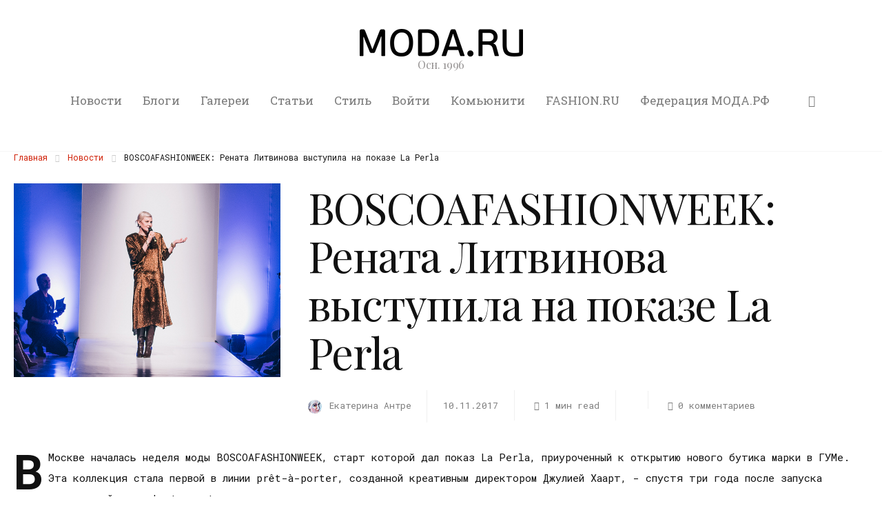

--- FILE ---
content_type: text/html; charset=UTF-8
request_url: https://moda.ru/news/boscoafashionweek-renata-litvinova-vystupila-na-pok/
body_size: 36909
content:
<!DOCTYPE html>
<html lang="ru-RU" itemscope itemtype="http://schema.org/WebPage">
<head>
	<meta charset="UTF-8" />
	<!-- Viewports for mobile -->
	<meta name="viewport" content="width=device-width,minimum-scale=1">
	<!--[if IE]>
		<meta http-equiv="X-UA-Compatible" content="IE=9" />
	<![endif]-->
	<link rel="profile" href="http://gmpg.org/xfn/11" />
  	<link rel="pingback" href="https://moda.ru/xmlrpc.php" />
  	<meta name="yandex-verification" content="15d77fc6b81c8950" />

	<meta property="og:image" content="https://moda.ru/wp-content/uploads/2017/11/67e6b8b4869aba37e423483c8f762bc5.jpg"/><meta property="og:title" content="BOSCOAFASHIONWEEK: Рената Литвинова выступила на показе La Perla" /><meta property="og:description" content="В Москве началась неделя моды BOSCOAFASHIONWEEK, старт которой дал показ La Perla, приуроченный к открытию нового бутика марки в ГУМе. Эта коллекция стала первой в..." /><meta property="og:url" content="https://moda.ru/news/boscoafashionweek-renata-litvinova-vystupila-na-pok/" /><title>BOSCOAFASHIONWEEK: Рената Литвинова выступила на показе La Perla &#8212; MODA.RU</title>
	<script type="text/javascript">function theChampLoadEvent(e){var t=window.onload;if(typeof window.onload!="function"){window.onload=e}else{window.onload=function(){t();e()}}}</script>
		<script type="text/javascript">var theChampDefaultLang = 'ru_RU', theChampCloseIconPath = 'https://moda.ru/wp-content/plugins/super-socializer/images/close.png';</script>
		<script>var theChampSiteUrl = 'https://moda.ru', theChampVerified = 0, theChampEmailPopup = 0, heateorSsMoreSharePopupSearchText = 'Поиск';</script>
			<script>var theChampLoadingImgPath = 'https://moda.ru/wp-content/plugins/super-socializer/images/ajax_loader.gif'; var theChampAjaxUrl = 'https://moda.ru/wp-admin/admin-ajax.php'; var theChampRedirectionUrl = 'https://moda.ru'; var theChampRegRedirectionUrl = 'https://moda.ru'; </script>
				<script> var theChampFBKey = '316110425984087', theChampSameTabLogin = '0', theChampVerified = 0; var theChampAjaxUrl = 'https://moda.ru/wp-admin/admin-ajax.php'; var theChampPopupTitle = ''; var theChampEmailPopup = 0; var theChampEmailAjaxUrl = 'https://moda.ru/wp-admin/admin-ajax.php'; var theChampEmailPopupTitle = ''; var theChampEmailPopupErrorMsg = ''; var theChampEmailPopupUniqueId = ''; var theChampEmailPopupVerifyMessage = ''; var theChampSteamAuthUrl = ""; var theChampCurrentPageUrl = 'https%3A%2F%2Fmoda.ru%2Fnews%2Fboscoafashionweek-renata-litvinova-vystupila-na-pok%2F';  var heateorMSEnabled = 0, theChampTwitterAuthUrl = theChampSiteUrl + "?SuperSocializerAuth=Twitter&super_socializer_redirect_to=" + theChampCurrentPageUrl, theChampLineAuthUrl = theChampSiteUrl + "?SuperSocializerAuth=Line&super_socializer_redirect_to=" + theChampCurrentPageUrl, theChampLiveAuthUrl = theChampSiteUrl + "?SuperSocializerAuth=Live&super_socializer_redirect_to=" + theChampCurrentPageUrl, theChampFacebookAuthUrl = theChampSiteUrl + "?SuperSocializerAuth=Facebook&super_socializer_redirect_to=" + theChampCurrentPageUrl, theChampYahooAuthUrl = theChampSiteUrl + "?SuperSocializerAuth=Yahoo&super_socializer_redirect_to=" + theChampCurrentPageUrl, theChampGoogleAuthUrl = theChampSiteUrl + "?SuperSocializerAuth=Google&super_socializer_redirect_to=" + theChampCurrentPageUrl, theChampYoutubeAuthUrl = theChampSiteUrl + "?SuperSocializerAuth=Youtube&super_socializer_redirect_to=" + theChampCurrentPageUrl, theChampVkontakteAuthUrl = theChampSiteUrl + "?SuperSocializerAuth=Vkontakte&super_socializer_redirect_to=" + theChampCurrentPageUrl, theChampLinkedinAuthUrl = theChampSiteUrl + "?SuperSocializerAuth=Linkedin&super_socializer_redirect_to=" + theChampCurrentPageUrl, theChampInstagramAuthUrl = theChampSiteUrl + "?SuperSocializerAuth=Instagram&super_socializer_redirect_to=" + theChampCurrentPageUrl, theChampWordpressAuthUrl = theChampSiteUrl + "?SuperSocializerAuth=Wordpress&super_socializer_redirect_to=" + theChampCurrentPageUrl, theChampDribbbleAuthUrl = theChampSiteUrl + "?SuperSocializerAuth=Dribbble&super_socializer_redirect_to=" + theChampCurrentPageUrl, theChampGithubAuthUrl = theChampSiteUrl + "?SuperSocializerAuth=Github&super_socializer_redirect_to=" + theChampCurrentPageUrl, theChampSpotifyAuthUrl = theChampSiteUrl + "?SuperSocializerAuth=Spotify&super_socializer_redirect_to=" + theChampCurrentPageUrl, theChampKakaoAuthUrl = theChampSiteUrl + "?SuperSocializerAuth=Kakao&super_socializer_redirect_to=" + theChampCurrentPageUrl, theChampTwitchAuthUrl = theChampSiteUrl + "?SuperSocializerAuth=Twitch&super_socializer_redirect_to=" + theChampCurrentPageUrl, theChampRedditAuthUrl = theChampSiteUrl + "?SuperSocializerAuth=Reddit&super_socializer_redirect_to=" + theChampCurrentPageUrl, theChampDisqusAuthUrl = theChampSiteUrl + "?SuperSocializerAuth=Disqus&super_socializer_redirect_to=" + theChampCurrentPageUrl, theChampDropboxAuthUrl = theChampSiteUrl + "?SuperSocializerAuth=Dropbox&super_socializer_redirect_to=" + theChampCurrentPageUrl, theChampFoursquareAuthUrl = theChampSiteUrl + "?SuperSocializerAuth=Foursquare&super_socializer_redirect_to=" + theChampCurrentPageUrl, theChampAmazonAuthUrl = theChampSiteUrl + "?SuperSocializerAuth=Amazon&super_socializer_redirect_to=" + theChampCurrentPageUrl, theChampStackoverflowAuthUrl = theChampSiteUrl + "?SuperSocializerAuth=Stackoverflow&super_socializer_redirect_to=" + theChampCurrentPageUrl, theChampDiscordAuthUrl = theChampSiteUrl + "?SuperSocializerAuth=Discord&super_socializer_redirect_to=" + theChampCurrentPageUrl, theChampMailruAuthUrl = theChampSiteUrl + "?SuperSocializerAuth=Mailru&super_socializer_redirect_to=" + theChampCurrentPageUrl, theChampYandexAuthUrl = theChampSiteUrl + "?SuperSocializerAuth=Yandex&super_socializer_redirect_to=" + theChampCurrentPageUrl; theChampOdnoklassnikiAuthUrl = theChampSiteUrl + "?SuperSocializerAuth=Odnoklassniki&super_socializer_redirect_to=" + theChampCurrentPageUrl;</script>
			<style type="text/css">
						.the_champ_button_instagram span.the_champ_svg,a.the_champ_instagram span.the_champ_svg{background:radial-gradient(circle at 30% 107%,#fdf497 0,#fdf497 5%,#fd5949 45%,#d6249f 60%,#285aeb 90%)}
					.the_champ_horizontal_sharing .the_champ_svg,.heateor_ss_standard_follow_icons_container .the_champ_svg{
					color: #fff;
				border-width: 0px;
		border-style: solid;
		border-color: transparent;
	}
		.the_champ_horizontal_sharing .theChampTCBackground{
		color:#666;
	}
		.the_champ_horizontal_sharing span.the_champ_svg:hover,.heateor_ss_standard_follow_icons_container span.the_champ_svg:hover{
				border-color: transparent;
	}
		.the_champ_vertical_sharing span.the_champ_svg,.heateor_ss_floating_follow_icons_container span.the_champ_svg{
					color: #fff;
				border-width: 0px;
		border-style: solid;
		border-color: transparent;
	}
		.the_champ_vertical_sharing .theChampTCBackground{
		color:#666;
	}
		.the_champ_vertical_sharing span.the_champ_svg:hover,.heateor_ss_floating_follow_icons_container span.the_champ_svg:hover{
						border-color: transparent;
		}
	@media screen and (max-width:783px){.the_champ_vertical_sharing{display:none!important}}div.heateor_ss_mobile_footer{display:none;}@media screen and (max-width:783px){div.the_champ_bottom_sharing div.the_champ_sharing_ul .theChampTCBackground{width:100%!important;background-color:white}div.the_champ_bottom_sharing{width:100%!important;left:0!important;}div.the_champ_bottom_sharing a{width:11.111111111111% !important;margin:0!important;padding:0!important;}div.the_champ_bottom_sharing .the_champ_svg{width:100%!important;}div.the_champ_bottom_sharing div.theChampTotalShareCount{font-size:.7em!important;line-height:28px!important}div.the_champ_bottom_sharing div.theChampTotalShareText{font-size:.5em!important;line-height:0px!important}div.heateor_ss_mobile_footer{display:block;height:40px;}.the_champ_bottom_sharing{padding:0!important;display:block!important;width: auto!important;bottom:-2px!important;top: auto!important;}.the_champ_bottom_sharing .the_champ_square_count{line-height: inherit;}.the_champ_bottom_sharing .theChampSharingArrow{display:none;}.the_champ_bottom_sharing .theChampTCBackground{margin-right: 1.1em !important}}div.the_champ_social_login_title,div.the_champ_login_container{text-align:center}ul.the_champ_login_ul{width:100%;text-align:center;}div.the_champ_login_container ul.the_champ_login_ul li{float:none!important;display:inline-block;}</style>
	<meta name='robots' content='max-image-preview:large' />

<!-- Open Graph Meta Tags generated by Blog2Social 873 - https://www.blog2social.com -->
<meta property="og:title" content="BOSCOAFASHIONWEEK: Рената Литвинова выступила на показе La Perla"/>
<meta property="og:description" content="В Москве началась неделя моды BOSCOAFASHIONWEEK, старт которой дал показ La Perla, приуроченный к открытию нового бутика марки в ГУМе. Эта коллекция стала первой в..."/>
<meta property="og:url" content="/news/boscoafashionweek-renata-litvinova-vystupila-na-pok/"/>
<meta property="og:image" content="https://moda.ru/wp-content/uploads/2017/11/67e6b8b4869aba37e423483c8f762bc5.jpg"/>
<meta property="og:image:width" content="640" />
<meta property="og:image:height" content="465" />
<meta property="og:type" content="article"/>
<meta property="og:article:published_time" content="2017-11-10 09:16:40"/>
<meta property="og:article:modified_time" content="2019-07-22 16:00:37"/>
<meta property="og:article:tag" content="Bosco"/>
<meta property="og:article:tag" content="Bosco Fashion Week"/>
<meta property="og:article:tag" content="LA PERLA"/>
<meta property="og:article:tag" content="Lingerie"/>
<meta property="og:article:tag" content="Moscow"/>
<meta property="og:article:tag" content="Александра Ребенок"/>
<meta property="og:article:tag" content="Арина Шарапова"/>
<meta property="og:article:tag" content="ГУМ"/>
<meta property="og:article:tag" content="Кристина Орбакайте"/>
<meta property="og:article:tag" content="москва"/>
<meta property="og:article:tag" content="Рената Литвинова"/>
<!-- Open Graph Meta Tags generated by Blog2Social 873 - https://www.blog2social.com -->

<!-- Twitter Card generated by Blog2Social 873 - https://www.blog2social.com -->
<meta name="twitter:card" content="summary">
<meta name="twitter:title" content="BOSCOAFASHIONWEEK: Рената Литвинова выступила на показе La Perla"/>
<meta name="twitter:description" content="В Москве началась неделя моды BOSCOAFASHIONWEEK, старт которой дал показ La Perla, приуроченный к открытию нового бутика марки в ГУМе. Эта коллекция стала первой в..."/>
<meta name="twitter:image" content="https://moda.ru/wp-content/uploads/2017/11/67e6b8b4869aba37e423483c8f762bc5.jpg"/>
<!-- Twitter Card generated by Blog2Social 873 - https://www.blog2social.com -->
<meta name="author" content="Екатерина Антре"/>
<link rel='dns-prefetch' href='//fonts.googleapis.com' />
<link rel="alternate" type="application/rss+xml" title="MODA.RU &raquo; Лента" href="https://moda.ru/feed/" />
<link rel="alternate" type="application/rss+xml" title="MODA.RU &raquo; Лента комментариев" href="https://moda.ru/comments/feed/" />
<link rel="alternate" type="application/rss+xml" title="MODA.RU &raquo; Лента комментариев к &laquo;BOSCOAFASHIONWEEK: Рената Литвинова выступила на показе La Perla&raquo;" href="https://moda.ru/news/boscoafashionweek-renata-litvinova-vystupila-na-pok/feed/" />
<script type="text/javascript">
window._wpemojiSettings = {"baseUrl":"https:\/\/s.w.org\/images\/core\/emoji\/14.0.0\/72x72\/","ext":".png","svgUrl":"https:\/\/s.w.org\/images\/core\/emoji\/14.0.0\/svg\/","svgExt":".svg","source":{"concatemoji":"https:\/\/moda.ru\/wp-includes\/js\/wp-emoji-release.min.js"}};
/*! This file is auto-generated */
!function(e,a,t){var n,r,o,i=a.createElement("canvas"),p=i.getContext&&i.getContext("2d");function s(e,t){p.clearRect(0,0,i.width,i.height),p.fillText(e,0,0);e=i.toDataURL();return p.clearRect(0,0,i.width,i.height),p.fillText(t,0,0),e===i.toDataURL()}function c(e){var t=a.createElement("script");t.src=e,t.defer=t.type="text/javascript",a.getElementsByTagName("head")[0].appendChild(t)}for(o=Array("flag","emoji"),t.supports={everything:!0,everythingExceptFlag:!0},r=0;r<o.length;r++)t.supports[o[r]]=function(e){if(p&&p.fillText)switch(p.textBaseline="top",p.font="600 32px Arial",e){case"flag":return s("\ud83c\udff3\ufe0f\u200d\u26a7\ufe0f","\ud83c\udff3\ufe0f\u200b\u26a7\ufe0f")?!1:!s("\ud83c\uddfa\ud83c\uddf3","\ud83c\uddfa\u200b\ud83c\uddf3")&&!s("\ud83c\udff4\udb40\udc67\udb40\udc62\udb40\udc65\udb40\udc6e\udb40\udc67\udb40\udc7f","\ud83c\udff4\u200b\udb40\udc67\u200b\udb40\udc62\u200b\udb40\udc65\u200b\udb40\udc6e\u200b\udb40\udc67\u200b\udb40\udc7f");case"emoji":return!s("\ud83e\udef1\ud83c\udffb\u200d\ud83e\udef2\ud83c\udfff","\ud83e\udef1\ud83c\udffb\u200b\ud83e\udef2\ud83c\udfff")}return!1}(o[r]),t.supports.everything=t.supports.everything&&t.supports[o[r]],"flag"!==o[r]&&(t.supports.everythingExceptFlag=t.supports.everythingExceptFlag&&t.supports[o[r]]);t.supports.everythingExceptFlag=t.supports.everythingExceptFlag&&!t.supports.flag,t.DOMReady=!1,t.readyCallback=function(){t.DOMReady=!0},t.supports.everything||(n=function(){t.readyCallback()},a.addEventListener?(a.addEventListener("DOMContentLoaded",n,!1),e.addEventListener("load",n,!1)):(e.attachEvent("onload",n),a.attachEvent("onreadystatechange",function(){"complete"===a.readyState&&t.readyCallback()})),(e=t.source||{}).concatemoji?c(e.concatemoji):e.wpemoji&&e.twemoji&&(c(e.twemoji),c(e.wpemoji)))}(window,document,window._wpemojiSettings);
</script>
<style type="text/css">
img.wp-smiley,
img.emoji {
	display: inline !important;
	border: none !important;
	box-shadow: none !important;
	height: 1em !important;
	width: 1em !important;
	margin: 0 0.07em !important;
	vertical-align: -0.1em !important;
	background: none !important;
	padding: 0 !important;
}
</style>
	<link rel='stylesheet' id='wp-block-library-css' href='https://moda.ru/wp-includes/css/dist/block-library/style.min.css' type='text/css' media='all' />
<style id='bp-login-form-style-inline-css' type='text/css'>
.widget_bp_core_login_widget .bp-login-widget-user-avatar{float:left}.widget_bp_core_login_widget .bp-login-widget-user-links{margin-left:70px}#bp-login-widget-form label{display:block;font-weight:600;margin:15px 0 5px;width:auto}#bp-login-widget-form input[type=password],#bp-login-widget-form input[type=text]{background-color:#fafafa;border:1px solid #d6d6d6;border-radius:0;font:inherit;font-size:100%;padding:.5em;width:100%}#bp-login-widget-form .bp-login-widget-register-link,#bp-login-widget-form .login-submit{display:inline;width:-moz-fit-content;width:fit-content}#bp-login-widget-form .bp-login-widget-register-link{margin-left:1em}#bp-login-widget-form .bp-login-widget-register-link a{filter:invert(1)}#bp-login-widget-form .bp-login-widget-pwd-link{font-size:80%}

</style>
<style id='bp-member-style-inline-css' type='text/css'>
[data-type="bp/member"] input.components-placeholder__input{border:1px solid #757575;border-radius:2px;flex:1 1 auto;padding:6px 8px}.bp-block-member{position:relative}.bp-block-member .member-content{display:flex}.bp-block-member .user-nicename{display:block}.bp-block-member .user-nicename a{border:none;color:currentColor;text-decoration:none}.bp-block-member .bp-profile-button{width:100%}.bp-block-member .bp-profile-button a.button{bottom:10px;display:inline-block;margin:18px 0 0;position:absolute;right:0}.bp-block-member.has-cover .item-header-avatar,.bp-block-member.has-cover .member-content,.bp-block-member.has-cover .member-description{z-index:2}.bp-block-member.has-cover .member-content,.bp-block-member.has-cover .member-description{padding-top:75px}.bp-block-member.has-cover .bp-member-cover-image{background-color:#c5c5c5;background-position:top;background-repeat:no-repeat;background-size:cover;border:0;display:block;height:150px;left:0;margin:0;padding:0;position:absolute;top:0;width:100%;z-index:1}.bp-block-member img.avatar{height:auto;width:auto}.bp-block-member.avatar-none .item-header-avatar{display:none}.bp-block-member.avatar-none.has-cover{min-height:200px}.bp-block-member.avatar-full{min-height:150px}.bp-block-member.avatar-full .item-header-avatar{width:180px}.bp-block-member.avatar-thumb .member-content{align-items:center;min-height:50px}.bp-block-member.avatar-thumb .item-header-avatar{width:70px}.bp-block-member.avatar-full.has-cover{min-height:300px}.bp-block-member.avatar-full.has-cover .item-header-avatar{width:200px}.bp-block-member.avatar-full.has-cover img.avatar{background:#fffc;border:2px solid #fff;margin-left:20px}.bp-block-member.avatar-thumb.has-cover .item-header-avatar{padding-top:75px}.entry .entry-content .bp-block-member .user-nicename a{border:none;color:currentColor;text-decoration:none}

</style>
<style id='bp-members-style-inline-css' type='text/css'>
[data-type="bp/members"] .components-placeholder.is-appender{min-height:0}[data-type="bp/members"] .components-placeholder.is-appender .components-placeholder__label:empty{display:none}[data-type="bp/members"] .components-placeholder input.components-placeholder__input{border:1px solid #757575;border-radius:2px;flex:1 1 auto;padding:6px 8px}[data-type="bp/members"].avatar-none .member-description{width:calc(100% - 44px)}[data-type="bp/members"].avatar-full .member-description{width:calc(100% - 224px)}[data-type="bp/members"].avatar-thumb .member-description{width:calc(100% - 114px)}[data-type="bp/members"] .member-content{position:relative}[data-type="bp/members"] .member-content .is-right{position:absolute;right:2px;top:2px}[data-type="bp/members"] .columns-2 .member-content .member-description,[data-type="bp/members"] .columns-3 .member-content .member-description,[data-type="bp/members"] .columns-4 .member-content .member-description{padding-left:44px;width:calc(100% - 44px)}[data-type="bp/members"] .columns-3 .is-right{right:-10px}[data-type="bp/members"] .columns-4 .is-right{right:-50px}.bp-block-members.is-grid{display:flex;flex-wrap:wrap;padding:0}.bp-block-members.is-grid .member-content{margin:0 1.25em 1.25em 0;width:100%}@media(min-width:600px){.bp-block-members.columns-2 .member-content{width:calc(50% - .625em)}.bp-block-members.columns-2 .member-content:nth-child(2n){margin-right:0}.bp-block-members.columns-3 .member-content{width:calc(33.33333% - .83333em)}.bp-block-members.columns-3 .member-content:nth-child(3n){margin-right:0}.bp-block-members.columns-4 .member-content{width:calc(25% - .9375em)}.bp-block-members.columns-4 .member-content:nth-child(4n){margin-right:0}}.bp-block-members .member-content{display:flex;flex-direction:column;padding-bottom:1em;text-align:center}.bp-block-members .member-content .item-header-avatar,.bp-block-members .member-content .member-description{width:100%}.bp-block-members .member-content .item-header-avatar{margin:0 auto}.bp-block-members .member-content .item-header-avatar img.avatar{display:inline-block}@media(min-width:600px){.bp-block-members .member-content{flex-direction:row;text-align:left}.bp-block-members .member-content .item-header-avatar,.bp-block-members .member-content .member-description{width:auto}.bp-block-members .member-content .item-header-avatar{margin:0}}.bp-block-members .member-content .user-nicename{display:block}.bp-block-members .member-content .user-nicename a{border:none;color:currentColor;text-decoration:none}.bp-block-members .member-content time{color:#767676;display:block;font-size:80%}.bp-block-members.avatar-none .item-header-avatar{display:none}.bp-block-members.avatar-full{min-height:190px}.bp-block-members.avatar-full .item-header-avatar{width:180px}.bp-block-members.avatar-thumb .member-content{min-height:80px}.bp-block-members.avatar-thumb .item-header-avatar{width:70px}.bp-block-members.columns-2 .member-content,.bp-block-members.columns-3 .member-content,.bp-block-members.columns-4 .member-content{display:block;text-align:center}.bp-block-members.columns-2 .member-content .item-header-avatar,.bp-block-members.columns-3 .member-content .item-header-avatar,.bp-block-members.columns-4 .member-content .item-header-avatar{margin:0 auto}.bp-block-members img.avatar{height:auto;max-width:-moz-fit-content;max-width:fit-content;width:auto}.bp-block-members .member-content.has-activity{align-items:center}.bp-block-members .member-content.has-activity .item-header-avatar{padding-right:1em}.bp-block-members .member-content.has-activity .wp-block-quote{margin-bottom:0;text-align:left}.bp-block-members .member-content.has-activity .wp-block-quote cite a,.entry .entry-content .bp-block-members .user-nicename a{border:none;color:currentColor;text-decoration:none}

</style>
<style id='bp-dynamic-members-style-inline-css' type='text/css'>
.bp-dynamic-block-container .item-options{font-size:.5em;margin:0 0 1em;padding:1em 0}.bp-dynamic-block-container .item-options a.selected{font-weight:600}.bp-dynamic-block-container ul.item-list{list-style:none;margin:1em 0;padding-left:0}.bp-dynamic-block-container ul.item-list li{margin-bottom:1em}.bp-dynamic-block-container ul.item-list li:after,.bp-dynamic-block-container ul.item-list li:before{content:" ";display:table}.bp-dynamic-block-container ul.item-list li:after{clear:both}.bp-dynamic-block-container ul.item-list li .item-avatar{float:left;width:60px}.bp-dynamic-block-container ul.item-list li .item{margin-left:70px}

</style>
<style id='bp-online-members-style-inline-css' type='text/css'>
.widget_bp_core_whos_online_widget .avatar-block,[data-type="bp/online-members"] .avatar-block{display:flex;flex-flow:row wrap}.widget_bp_core_whos_online_widget .avatar-block img,[data-type="bp/online-members"] .avatar-block img{margin:.5em}

</style>
<style id='bp-active-members-style-inline-css' type='text/css'>
.widget_bp_core_recently_active_widget .avatar-block,[data-type="bp/active-members"] .avatar-block{display:flex;flex-flow:row wrap}.widget_bp_core_recently_active_widget .avatar-block img,[data-type="bp/active-members"] .avatar-block img{margin:.5em}

</style>
<style id='bp-friends-style-inline-css' type='text/css'>
.bp-dynamic-block-container .item-options{font-size:.5em;margin:0 0 1em;padding:1em 0}.bp-dynamic-block-container .item-options a.selected{font-weight:600}.bp-dynamic-block-container ul.item-list{list-style:none;margin:1em 0;padding-left:0}.bp-dynamic-block-container ul.item-list li{margin-bottom:1em}.bp-dynamic-block-container ul.item-list li:after,.bp-dynamic-block-container ul.item-list li:before{content:" ";display:table}.bp-dynamic-block-container ul.item-list li:after{clear:both}.bp-dynamic-block-container ul.item-list li .item-avatar{float:left;width:60px}.bp-dynamic-block-container ul.item-list li .item{margin-left:70px}

</style>
<style id='bp-sitewide-notices-style-inline-css' type='text/css'>
.bp-sitewide-notice-block .bp-screen-reader-text,[data-type="bp/sitewide-notices"] .bp-screen-reader-text{border:0;clip:rect(0 0 0 0);height:1px;margin:-1px;overflow:hidden;padding:0;position:absolute;width:1px;word-wrap:normal!important}.bp-sitewide-notice-block [data-bp-tooltip]:after,[data-type="bp/sitewide-notices"] [data-bp-tooltip]:after{background-color:#fff;border:1px solid #737373;border-radius:1px;box-shadow:4px 4px 8px #0003;color:#333;content:attr(data-bp-tooltip);display:none;font-family:Helvetica Neue,Helvetica,Arial,san-serif;font-size:12px;font-weight:400;letter-spacing:normal;line-height:1.25;max-width:200px;opacity:0;padding:5px 8px;pointer-events:none;position:absolute;text-shadow:none;text-transform:none;transform:translateZ(0);transition:all 1.5s ease;visibility:hidden;white-space:nowrap;word-wrap:break-word;z-index:100000}.bp-sitewide-notice-block .bp-tooltip:after,[data-type="bp/sitewide-notices"] .bp-tooltip:after{left:50%;margin-top:7px;top:110%;transform:translate(-50%)}.bp-sitewide-notice-block{border-left:4px solid #ff853c;padding-left:1em;position:relative}.bp-sitewide-notice-block h2:before{background:none;border:none}.bp-sitewide-notice-block .dismiss-notice{background-color:#0000;border:1px solid #ff853c;color:#ff853c;display:block;padding:.2em .5em;position:absolute;right:.5em;top:.5em;width:-moz-fit-content;width:fit-content}.bp-sitewide-notice-block .dismiss-notice:hover{background-color:#ff853c;color:#fff}

</style>
<link rel='stylesheet' id='classic-theme-styles-css' href='https://moda.ru/wp-includes/css/classic-themes.min.css' type='text/css' media='all' />
<style id='global-styles-inline-css' type='text/css'>
body{--wp--preset--color--black: #000000;--wp--preset--color--cyan-bluish-gray: #abb8c3;--wp--preset--color--white: #ffffff;--wp--preset--color--pale-pink: #f78da7;--wp--preset--color--vivid-red: #cf2e2e;--wp--preset--color--luminous-vivid-orange: #ff6900;--wp--preset--color--luminous-vivid-amber: #fcb900;--wp--preset--color--light-green-cyan: #7bdcb5;--wp--preset--color--vivid-green-cyan: #00d084;--wp--preset--color--pale-cyan-blue: #8ed1fc;--wp--preset--color--vivid-cyan-blue: #0693e3;--wp--preset--color--vivid-purple: #9b51e0;--wp--preset--gradient--vivid-cyan-blue-to-vivid-purple: linear-gradient(135deg,rgba(6,147,227,1) 0%,rgb(155,81,224) 100%);--wp--preset--gradient--light-green-cyan-to-vivid-green-cyan: linear-gradient(135deg,rgb(122,220,180) 0%,rgb(0,208,130) 100%);--wp--preset--gradient--luminous-vivid-amber-to-luminous-vivid-orange: linear-gradient(135deg,rgba(252,185,0,1) 0%,rgba(255,105,0,1) 100%);--wp--preset--gradient--luminous-vivid-orange-to-vivid-red: linear-gradient(135deg,rgba(255,105,0,1) 0%,rgb(207,46,46) 100%);--wp--preset--gradient--very-light-gray-to-cyan-bluish-gray: linear-gradient(135deg,rgb(238,238,238) 0%,rgb(169,184,195) 100%);--wp--preset--gradient--cool-to-warm-spectrum: linear-gradient(135deg,rgb(74,234,220) 0%,rgb(151,120,209) 20%,rgb(207,42,186) 40%,rgb(238,44,130) 60%,rgb(251,105,98) 80%,rgb(254,248,76) 100%);--wp--preset--gradient--blush-light-purple: linear-gradient(135deg,rgb(255,206,236) 0%,rgb(152,150,240) 100%);--wp--preset--gradient--blush-bordeaux: linear-gradient(135deg,rgb(254,205,165) 0%,rgb(254,45,45) 50%,rgb(107,0,62) 100%);--wp--preset--gradient--luminous-dusk: linear-gradient(135deg,rgb(255,203,112) 0%,rgb(199,81,192) 50%,rgb(65,88,208) 100%);--wp--preset--gradient--pale-ocean: linear-gradient(135deg,rgb(255,245,203) 0%,rgb(182,227,212) 50%,rgb(51,167,181) 100%);--wp--preset--gradient--electric-grass: linear-gradient(135deg,rgb(202,248,128) 0%,rgb(113,206,126) 100%);--wp--preset--gradient--midnight: linear-gradient(135deg,rgb(2,3,129) 0%,rgb(40,116,252) 100%);--wp--preset--duotone--dark-grayscale: url('#wp-duotone-dark-grayscale');--wp--preset--duotone--grayscale: url('#wp-duotone-grayscale');--wp--preset--duotone--purple-yellow: url('#wp-duotone-purple-yellow');--wp--preset--duotone--blue-red: url('#wp-duotone-blue-red');--wp--preset--duotone--midnight: url('#wp-duotone-midnight');--wp--preset--duotone--magenta-yellow: url('#wp-duotone-magenta-yellow');--wp--preset--duotone--purple-green: url('#wp-duotone-purple-green');--wp--preset--duotone--blue-orange: url('#wp-duotone-blue-orange');--wp--preset--font-size--small: 13px;--wp--preset--font-size--medium: 20px;--wp--preset--font-size--large: 36px;--wp--preset--font-size--x-large: 42px;--wp--preset--spacing--20: 0.44rem;--wp--preset--spacing--30: 0.67rem;--wp--preset--spacing--40: 1rem;--wp--preset--spacing--50: 1.5rem;--wp--preset--spacing--60: 2.25rem;--wp--preset--spacing--70: 3.38rem;--wp--preset--spacing--80: 5.06rem;--wp--preset--shadow--natural: 6px 6px 9px rgba(0, 0, 0, 0.2);--wp--preset--shadow--deep: 12px 12px 50px rgba(0, 0, 0, 0.4);--wp--preset--shadow--sharp: 6px 6px 0px rgba(0, 0, 0, 0.2);--wp--preset--shadow--outlined: 6px 6px 0px -3px rgba(255, 255, 255, 1), 6px 6px rgba(0, 0, 0, 1);--wp--preset--shadow--crisp: 6px 6px 0px rgba(0, 0, 0, 1);}:where(.is-layout-flex){gap: 0.5em;}body .is-layout-flow > .alignleft{float: left;margin-inline-start: 0;margin-inline-end: 2em;}body .is-layout-flow > .alignright{float: right;margin-inline-start: 2em;margin-inline-end: 0;}body .is-layout-flow > .aligncenter{margin-left: auto !important;margin-right: auto !important;}body .is-layout-constrained > .alignleft{float: left;margin-inline-start: 0;margin-inline-end: 2em;}body .is-layout-constrained > .alignright{float: right;margin-inline-start: 2em;margin-inline-end: 0;}body .is-layout-constrained > .aligncenter{margin-left: auto !important;margin-right: auto !important;}body .is-layout-constrained > :where(:not(.alignleft):not(.alignright):not(.alignfull)){max-width: var(--wp--style--global--content-size);margin-left: auto !important;margin-right: auto !important;}body .is-layout-constrained > .alignwide{max-width: var(--wp--style--global--wide-size);}body .is-layout-flex{display: flex;}body .is-layout-flex{flex-wrap: wrap;align-items: center;}body .is-layout-flex > *{margin: 0;}:where(.wp-block-columns.is-layout-flex){gap: 2em;}.has-black-color{color: var(--wp--preset--color--black) !important;}.has-cyan-bluish-gray-color{color: var(--wp--preset--color--cyan-bluish-gray) !important;}.has-white-color{color: var(--wp--preset--color--white) !important;}.has-pale-pink-color{color: var(--wp--preset--color--pale-pink) !important;}.has-vivid-red-color{color: var(--wp--preset--color--vivid-red) !important;}.has-luminous-vivid-orange-color{color: var(--wp--preset--color--luminous-vivid-orange) !important;}.has-luminous-vivid-amber-color{color: var(--wp--preset--color--luminous-vivid-amber) !important;}.has-light-green-cyan-color{color: var(--wp--preset--color--light-green-cyan) !important;}.has-vivid-green-cyan-color{color: var(--wp--preset--color--vivid-green-cyan) !important;}.has-pale-cyan-blue-color{color: var(--wp--preset--color--pale-cyan-blue) !important;}.has-vivid-cyan-blue-color{color: var(--wp--preset--color--vivid-cyan-blue) !important;}.has-vivid-purple-color{color: var(--wp--preset--color--vivid-purple) !important;}.has-black-background-color{background-color: var(--wp--preset--color--black) !important;}.has-cyan-bluish-gray-background-color{background-color: var(--wp--preset--color--cyan-bluish-gray) !important;}.has-white-background-color{background-color: var(--wp--preset--color--white) !important;}.has-pale-pink-background-color{background-color: var(--wp--preset--color--pale-pink) !important;}.has-vivid-red-background-color{background-color: var(--wp--preset--color--vivid-red) !important;}.has-luminous-vivid-orange-background-color{background-color: var(--wp--preset--color--luminous-vivid-orange) !important;}.has-luminous-vivid-amber-background-color{background-color: var(--wp--preset--color--luminous-vivid-amber) !important;}.has-light-green-cyan-background-color{background-color: var(--wp--preset--color--light-green-cyan) !important;}.has-vivid-green-cyan-background-color{background-color: var(--wp--preset--color--vivid-green-cyan) !important;}.has-pale-cyan-blue-background-color{background-color: var(--wp--preset--color--pale-cyan-blue) !important;}.has-vivid-cyan-blue-background-color{background-color: var(--wp--preset--color--vivid-cyan-blue) !important;}.has-vivid-purple-background-color{background-color: var(--wp--preset--color--vivid-purple) !important;}.has-black-border-color{border-color: var(--wp--preset--color--black) !important;}.has-cyan-bluish-gray-border-color{border-color: var(--wp--preset--color--cyan-bluish-gray) !important;}.has-white-border-color{border-color: var(--wp--preset--color--white) !important;}.has-pale-pink-border-color{border-color: var(--wp--preset--color--pale-pink) !important;}.has-vivid-red-border-color{border-color: var(--wp--preset--color--vivid-red) !important;}.has-luminous-vivid-orange-border-color{border-color: var(--wp--preset--color--luminous-vivid-orange) !important;}.has-luminous-vivid-amber-border-color{border-color: var(--wp--preset--color--luminous-vivid-amber) !important;}.has-light-green-cyan-border-color{border-color: var(--wp--preset--color--light-green-cyan) !important;}.has-vivid-green-cyan-border-color{border-color: var(--wp--preset--color--vivid-green-cyan) !important;}.has-pale-cyan-blue-border-color{border-color: var(--wp--preset--color--pale-cyan-blue) !important;}.has-vivid-cyan-blue-border-color{border-color: var(--wp--preset--color--vivid-cyan-blue) !important;}.has-vivid-purple-border-color{border-color: var(--wp--preset--color--vivid-purple) !important;}.has-vivid-cyan-blue-to-vivid-purple-gradient-background{background: var(--wp--preset--gradient--vivid-cyan-blue-to-vivid-purple) !important;}.has-light-green-cyan-to-vivid-green-cyan-gradient-background{background: var(--wp--preset--gradient--light-green-cyan-to-vivid-green-cyan) !important;}.has-luminous-vivid-amber-to-luminous-vivid-orange-gradient-background{background: var(--wp--preset--gradient--luminous-vivid-amber-to-luminous-vivid-orange) !important;}.has-luminous-vivid-orange-to-vivid-red-gradient-background{background: var(--wp--preset--gradient--luminous-vivid-orange-to-vivid-red) !important;}.has-very-light-gray-to-cyan-bluish-gray-gradient-background{background: var(--wp--preset--gradient--very-light-gray-to-cyan-bluish-gray) !important;}.has-cool-to-warm-spectrum-gradient-background{background: var(--wp--preset--gradient--cool-to-warm-spectrum) !important;}.has-blush-light-purple-gradient-background{background: var(--wp--preset--gradient--blush-light-purple) !important;}.has-blush-bordeaux-gradient-background{background: var(--wp--preset--gradient--blush-bordeaux) !important;}.has-luminous-dusk-gradient-background{background: var(--wp--preset--gradient--luminous-dusk) !important;}.has-pale-ocean-gradient-background{background: var(--wp--preset--gradient--pale-ocean) !important;}.has-electric-grass-gradient-background{background: var(--wp--preset--gradient--electric-grass) !important;}.has-midnight-gradient-background{background: var(--wp--preset--gradient--midnight) !important;}.has-small-font-size{font-size: var(--wp--preset--font-size--small) !important;}.has-medium-font-size{font-size: var(--wp--preset--font-size--medium) !important;}.has-large-font-size{font-size: var(--wp--preset--font-size--large) !important;}.has-x-large-font-size{font-size: var(--wp--preset--font-size--x-large) !important;}
.wp-block-navigation a:where(:not(.wp-element-button)){color: inherit;}
:where(.wp-block-columns.is-layout-flex){gap: 2em;}
.wp-block-pullquote{font-size: 1.5em;line-height: 1.6;}
</style>
<link rel='stylesheet' id='cbxuseronline-public-css' href='https://moda.ru/wp-content/plugins/cbxuseronline/includes/../assets/css/cbxuseronline-public.css' type='text/css' media='all' />
<link rel='stylesheet' id='theme-my-login-css' href='https://moda.ru/wp-content/plugins/theme-my-login/assets/styles/theme-my-login.min.css' type='text/css' media='all' />
<link rel='stylesheet' id='if-menu-site-css-css' href='https://moda.ru/wp-content/plugins/if-menu/assets/if-menu-site.css' type='text/css' media='all' />
<link rel='stylesheet' id='venosa-webfont-css' href='https://moda.ru/wp-content/themes/venosa/css/redfont.css' type='text/css' media='all' />
<link rel='stylesheet' id='venosa-widgets-css' href='https://moda.ru/wp-content/themes/venosa/css/widgets.css' type='text/css' media='all' />
<link rel='stylesheet' id='venosa-bootstrap-css' href='https://moda.ru/wp-content/themes/venosa/css/bootstrap.css' type='text/css' media='all' />
<link rel='stylesheet' id='venosa-style-css' href='https://moda.ru/wp-content/themes/venosa/css/style.css' type='text/css' media='all' />
<style id='venosa-style-inline-css' type='text/css'>
            /*************** Theme:  Venosa custom for MODA.RU *************/
            /*************** Theme Version:  1.1 ************/
            /*
            --------------------------------------------------------------------------------
                1. GENERAL COLOR
            --------------------------------------------------------------------------------
            */

            @media (min-width: 1200px) {
                .container, .ts-mega-menu .ts_is_mega_div{
                    max-width: 1380px;
                }  
            }          
            
            body{
                color: rgba(17,17,17,1);
            }
            .airkit_search-filter-form {
                color: rgba(17,17,17,1);
            }
            .event-list-cal-excerpt{
                color: rgba(17,17,17,1);
            }
            #event-list-cal a{
                color: rgba(17,17,17,1);
            }
            .gbtr_minicart_wrapper,
            .airkit_list-categories .item .entry-title,
            .airkit_single-post .meta-layout-vertical .post-meta .entry-meta > li.entry-meta-author,
            .single .meta-layout-vertical .post-meta .entry-meta .entry-meta-author span {
                color: rgba(17,17,17,1);
            }
            .woocommerce #content div.product form.cart .variations label,
            .woocommerce div.product form.cart .variations label,
            .woocommerce-page #content div.product form.cart .variations label,
            .woocommerce-page div.product form.cart .variations label{
                color: rgba(17,17,17,1);
            }
            .airkit_search-filter-form input[type="submit"],
            #searchform input[type="submit"] {
                background-color: rgba(207,27,0,1);
                color: rgba(255,255,255,1);
            }
            .single .airkit_frontend-forms .inner-form,
            .post-author-box .author-box-info .inner-author {
                background-color: rgba(255,255,255,1);
            }

            #searchform input[type="text"]:focus {
                border-color: rgba(207,27,0,1);
            }

            .airkit_search-filter-form input[type="submit"]:hover,
            #searchform input[type="submit"]:hover {
                background-color: rgba(207,27,0,1);
                color: rgba(245,246,247,1);
            }
            .airkit_comment-rating .whole{
                color: rgba(201,169,110,1);
            }

            .airkit_comment-rating .rover{
                color: rgba(207,27,0,1);
            }

            article .airkit_sharing.views-sharing-button li a:hover,
            article:hover .airkit_sharing.views-sharing-button li:first-child a{
                border-color: rgba(207,27,0,1);
                background-color: rgba(207,27,0,1);
                color: rgba(255,255,255,1);
            }

            /*
            --------------------------------------------------------------------------------
                2. LINK COLOR
            --------------------------------------------------------------------------------
            */
            a{
                color: rgba(207,27,0,1);
            }
            a:hover, a:focus{
                color: rgba(201,169,110,1);
            }
            .post-navigator ul li a:hover div{
                color: rgba(201,169,110,1);
            }
            .post-navigator ul li a div{
                color: rgba(207,27,0,1);
            }
            .post-navigator ul li a:hover div{
                color: rgba(201,169,110,1);
            }
            .woocommerce .woocommerce-breadcrumb a {
                color: rgba(207,27,0,1);   
            }
            .woocommerce .woocommerce-breadcrumb a:hover {
                color: rgba(201,169,110,1);   
            }
            /*
            --------------------------------------------------------------------------------
                3. PRIMARY COLOR
            --------------------------------------------------------------------------------
            */
            ::-moz-selection {
                color: rgba(255,255,255,1);
                background: rgba(207,27,0,1);
            }

            ::selection {
                color: rgba(255,255,255,1);
                background: rgba(207,27,0,1);
            }
            .joyslider .entry-category a,
            .ts-vertical-gallery .inner-gallery-container .bx-wrapper .bx-controls-direction a::before{
                background: rgba(207,27,0,1);
                color: rgba(255,255,255,1);
            }
            .airkit_page-header:not(.has-background) .archive-title span {
                color: rgba(207,27,0,1);
            }
            .airkit_page-loading ul > li {
                background-color: rgba(207,27,0,1);
            }

            .primary_color{
                color: rgba(207,27,0,1);
            }

            .airkit_page-header.has-background .archive-title span {
                border-bottom: 3px solid rgba(207,27,0,1);
            }
            .ts-big-countdown .time-remaining > li > span,
            article .entry-meta-category,
            article .entry-category > li > a {
                color: rgba(207,27,0,1);
            }
            article .entry-category > li > a:hover{
                color: rgba(207,27,0,1);
            }
            .trigger-caption .button-trigger-cap{
                background-color: rgba(207,27,0,1);
                color: rgba(255,255,255,1);
            }
            .widget-title span::before{
                background-color: rgba(207,27,0,1);
            }
            body.ts-bordered-widgets .widget{
                border-top: 2px solid rgba(207,27,0,1);
            }

            .tweet-author,
            .tweet-entry .icon-twitter,
            .tweet-entry .tweet-data a{
                color: rgba(207,27,0,1);
            }

            .block-title-border-square-center .block-title-container::before,
            .block-title-border-square-left .block-title-container::before{
                border-color: rgba(207,27,0,1);
            }

            .gbtr_dynamic_shopping_bag .ts-cart-close:hover {
                color: rgba(207,27,0,1);
                border-color: rgba(207, 27, 0, 0.3);
            } 

            .post-content blockquote::before,
            .post-content blockquote::after,
            .comment-content blockquote::before,
            .comment-content blockquote::after            {
                color: rgba(70, 70, 70, 0.5);
            }

            .inline-featured{
                border-top: 4px solid rgba(207,27,0,1);
            }
            .inline-featured h5 i{
                color: rgba(207,27,0,1);
            }


            .joyslider .entry-category a:hover{
                background: rgba(207,27,0,1);
                color: rgba(245,246,247,1);
            }

            article > header a.post-format-icon{
                background-color: rgba(207,27,0,1) !important;
                color: rgba(255,255,255,1) !important;
            }

            .menu-open .trigger-menu.close-menu{
                background-color: rgba(207,27,0,1);
                color: rgba(255,255,255,1);
            }
            .menu-open .trigger-menu.close-menu:hover{
                background-color: rgba(207,27,0,1);
                color: rgba(245,246,247,1);
            }
            .joyslider .slide-preview:hover{
                border-bottom-color: rgba(207,27,0,1);;
            }
            .nav-container ul.carousel-nav > li,
            .carousel-wrapper ul.carousel-nav > li:hover,
            .image-carousel ul.carousel-nav > li,
            .airkit_post-gallery.format-gallery-carousel.carousel-post-gallery .carousel-nav > li {
                background-color: rgba(207,27,0,1);
                color: rgba(255,255,255,1);
            }

            .nav-container ul.carousel-nav > li:hover,
            .image-carousel ul.carousel-nav > li:hover,
            .airkit_post-gallery.format-gallery-carousel.carousel-post-gallery .carousel-nav > li:hover {
                background-color: rgba(207,27,0,1);
                color: rgba(245,246,247,1);
            }
            .carousel-wrapper .slick-dots .nav-dot:hover,
            .carousel-wrapper .slick-dots .slick-active .nav-dot{
                background-color: rgba(207,27,0,1);
            }

            .carousel-wrapper .slick-dots .nav-dot{
                border-color: rgba(207,27,0,1);   
            }

            .gallery-pagination-dot-selected{
                background: rgba(207,27,0,1);
            }
            .airkit_post-gallery.carousel-post-gallery .carousel-nav .carousel-nav-show-thumbnails.active {
                background-color: rgba(207,27,0,1);
                color: rgba(255,255,255,1);
            }
            .ts-video-fancybox span{
                background-color: rgba(207,27,0,1);
                color: rgba(255,255,255,1);
            }
            .ts-video-fancybox:hover span{
                color: rgba(245,246,247,1);
                background-color: rgba(207,27,0,1);
            }
            .single-video .video-figure-content .airkit_video-open:hover,
            .single .format-video .featured-image .airkit_video-open:hover {
                color: rgba(207,27,0,1);
                border-color: rgba(207,27,0,1);
            }

            .ts-pricing-view article.featured{
                border-color: rgba(207,27,0,1);
            }

            .entry-categories li a,
            .airkit_menu[class*="menu-element-"] .navbar-default .dropdown-menu .entry-categories li a {
                color: rgba(207,27,0,1);
            }

            .mosaic-rectangles .entry-categories > li a,
            .mosaic-square .entry-categories > li a,
            .mosaic-style-3 .entry-categories > li a,
            .thumbnail-view .over-image .entry-categories > li a,
            .airkit_slider.vertical-slider .entry-categories li a,
            .airkit_slider.stream .slider-item .entry-categories li a,
            .airkit_tilter-slider header .entry-content .entry-categories > li a,
            .ts-featured-area.style-3 .feat-area-thumbs .entry-categories > li a,
            .single .post-layout-single4 figure.has-background-img .entry-categories li a,
            .single .post-layout-single5 figure.has-background-img .entry-categories li a {
                color: rgba(255,255,255,1);
                background-color: rgba(207,27,0,1);
            }

            .ts-featured-area.style-3 .feat-area-thumbs .thumb-item.slick-current .thumb-progress-bar {
                background-color: rgba(207,27,0,1);
            }

            .entry-categories li a:hover,
            .airkit_menu[class*="menu-element-"] .navbar-default .dropdown-menu .entry-categories li a:hover {
                color: rgba(207,27,0,1);
                background-color: transparent;
            }

            .mosaic-rectangles .entry-categories > li a:hover,
            .mosaic-square .entry-categories > li a:hover,
            .mosaic-style-3 .entry-categories > li a:hover,
            .thumbnail-view .over-image .entry-categories > li a:hover,
            .airkit_tilter-slider header .entry-content .entry-categories > li a:hover,
            .ts-featured-area.style-2 .feat-area-main article .entry-categories a:hover {
                color: rgba(255,255,255,1);
                background-color: rgba(207,27,0,1);
            }
            
            .ts-pricing-view article .read-more,
            .ts-pricing-view .featured .read-more:hover{
                border-color: rgba(207,27,0,1);
                color: rgba(207,27,0,1);
            }

            .ts-pricing-view .featured .read-more,
            .ts-pricing-view article .read-more:hover{
                background-color: rgba(207,27,0,1);
                color: rgba(255,255,255,1);
            }

            .ts-powerlink .content .button {
                color: rgba(207,27,0,1);
            }
            .ts-powerlink .content:hover .button {
                background-color: rgba(207,27,0,1);
                color: rgba(255,255,255,1);
            }
            .ts-powerlink .content:hover .inner-content {
                border-color: rgba(207,27,0,1);
            }

            .woocommerce span.onsale-after,
            .woocommerce-page span.onsale-after{
                border-bottom: 10px solid rgba(207,27,0,1);
            }
            .single-post-navigation .navigation > li > a:hover,
            .single-ts-gallery .entry-meta .entry-category > li > a:hover{
                color: rgba(207,27,0,1);
            }
            .ts-big-countdown li i {
                color: rgba(207,27,0,1);
            }
            .single-event .event-meta > li.delimiter,
            .single-event .event-meta > li.repeat{
                color: rgba(207,27,0,1);
            }
            .event-list-cal-single{
                background-color: rgba(207,27,0,1);
                color: rgba(255,255,255,1);
            }
            .flickr_badge_image:hover a img{
                border-color: rgba(207,27,0,1);
            }

            body.venosa .wp-playlist-light .wp-playlist-playing,
            body.venosa .mejs-controls .mejs-time-rail .mejs-time-current{
                background-color: rgba(207,27,0,1);
                color: rgba(255,255,255,1);
            }
            
            .timeline-view article::after {
                background-color: rgba(207,27,0,1);   
            }

            .timeline-view article section .neighborhood .entry-meta-date {
                color: rgba(207,27,0,1);
            }

            .bxslider .controls-direction span a{
                background-color: rgba(207,27,0,1);
                color: rgba(255,255,255,1);
            }
            .bx-wrapper .bx-pager.bx-default-pager a.active{
                background-color: rgba(207,27,0,1);
            }
            
            .tszf-fields .upload-item .bar,
            .ts-team-single .view-profile {
                background-color: rgba(207,27,0,1);   
                color: rgba(255,255,255,1);
            }
            .instagram_widget_list .slick-dots .slick-active .nav-dot {
                background-color: rgba(207, 27, 0, 0.5);   
            }

            /* WooCommerce */
            .woocommerce .woocommerce-message,
            .woocommerce-page .woocommerce-message {
                color: rgba(207,27,0,1);
            }

            .woocommerce-nav .nav li.is-active a {
                background-color: rgba(207,27,0,1);   
                color: rgba(255,255,255,1);
            }

            .woocommerce span.onsale,
            .woocommerce-page span.onsale,
            .woocommerce #content div.product .woocommerce-tabs ul.tabs li{
                background: rgba(207,27,0,1);
                color: rgba(255,255,255,1);
            }
            .woocommerce #content div.product .woocommerce-tabs ul.tabs li.active a::after,
            .woocommerce div.product .woocommerce-tabs ul.tabs li.active a::after,
            .woocommerce-page #content div.product .woocommerce-tabs ul.tabs li.active a::after,
            .woocommerce-page div.product .woocommerce-tabs ul.tabs li.active a::after{
                border-color: rgba(207,27,0,1);
            }
            .woocommerce #content .woocommerce-result-count{
                color: rgba(207,27,0,1);
                border-color: rgba(207,27,0,1);
            }
            .woocommerce .widget_price_filter .ui-slider .ui-slider-range,
            .woocommerce-page .widget_price_filter .ui-slider .ui-slider-range,
            .woocommerce .widget_price_filter .ui-slider .ui-slider-handle,
            .woocommerce-page .widget_price_filter .ui-slider .ui-slider-handle{
                background-color: rgba(207,27,0,1);
            }
            .woocommerce .widget_layered_nav_filters ul li a,
            .woocommerce-page .widget_layered_nav_filters ul li a{
                background-color: rgba(207,27,0,1);
                border-color: rgba(207,27,0,1);
            }
            .woocommerce #content .quantity .minus:hover,
            .woocommerce .quantity .minus:hover,
            .woocommerce-page #content .quantity .minus:hover,
            .woocommerce-page .quantity .minus:hover,
            .woocommerce #content .quantity .plus:hover,
            .woocommerce .quantity .plus:hover,
            .woocommerce-page #content .quantity .plus:hover,
            .woocommerce-page .quantity .plus:hover{
                background-color: rgba(207,27,0,1);
                color: rgba(245,246,247,1);
            }
            .woocommerce #content input.button.alt,
            .woocommerce #respond input#submit.alt,
            .woocommerce a.button.alt,
            .woocommerce button.button.alt,
            .woocommerce input.button.alt,
            .woocommerce-page #content input.button.alt,
            .woocommerce-page #respond input#submit.alt,
            .woocommerce-page button.button.alt
            .woocommerce-page a.button.alt,
            .woocommerce-page input.button.alt{
                background-color: rgba(207,27,0,1);
                color: rgba(255,255,255,1);
            }
            .woocommerce #content input.button,
            .woocommerce #respond input#submit,
            .woocommerce a.button,
            .woocommerce button.button,
            .woocommerce input.button,
            .woocommerce-page #content input.button,
            .woocommerce-page #respond input#submit,
            .woocommerce-page a.button,
            .woocommerce-page button.button,
            .woocommerce-page input.button,
            .woocommerce .woocommerce-error .button,
            .woocommerce .woocommerce-info .button,
            .woocommerce .woocommerce-message .button,
            .woocommerce-page .woocommerce-error .button,
            .woocommerce-page .woocommerce-info .button,
            .woocommerce-page .woocommerce-message .button{
                background: rgba(207,27,0,1);
                color: rgba(255,255,255,1);
            }
            .woocommerce #content input.button:hover,
            .woocommerce #respond input#submit:hover,
            .woocommerce a.button:hover,
            .woocommerce button.button:hover,
            .woocommerce input.button:hover,
            .woocommerce-page #content input.button:hover,
            .woocommerce-page #respond input#submit:hover,
            .woocommerce-page a.button:hover,
            .woocommerce-page button.button:hover,
            .woocommerce-page input.button:hover{
                background: rgba(207,27,0,1);
                color: rgba(245,246,247,1);
            }
            .woocommerce #content input.button.alt:hover,
            .woocommerce #respond input#submit.alt:hover,
            .woocommerce a.button.alt:hover,
            .woocommerce button.button.alt:hover,
            .woocommerce input.button.alt:hover,
            .woocommerce-page #content input.button.alt:hover,
            .woocommerce-page #respond input#submit.alt:hover,
            .woocommerce-page a.button.alt:hover,
            .woocommerce-page button.button.alt:hover,
            .woocommerce-page input.button.alt:hover{
                color: rgba(245,246,247,1) !important;
                background-color: rgba(207,27,0,1);
            }
            .woocommerce .woocommerce-info,
            .woocommerce-page .woocommerce-info,
            .woocommerce .woocommerce-message,
            .woocommerce-page .woocommerce-message{
                border-color: rgba(207,27,0,1);
            }
            .woocommerce .woocommerce-error,
            .woocommerce-page .woocommerce-error{
                border-color: #a80023;
            }
            .woocommerce .widget_price_filter .price_slider_amount .button{
                background-color: rgba(201,169,110,1);
                color: rgba(255,255,255,1);
            }
            .woocommerce .widget_price_filter .price_slider_amount .button:hover{
                background-color: rgba(207,27,0,1);
                color: rgba(255,255,255,1);
            }
            .woocommerce .woocommerce-error::before,
            .woocommerce-page .woocommerce-error::before{
                color: #a80023;
            }
            .woocommerce .woocommerce-info::before,
            .woocommerce-page .woocommerce-info::before,
            .woocommerce .woocommerce-message::before,
            .woocommerce-page .woocommerce-message::before{
                color: rgba(207,27,0,1);
            }

            .woocommerce .ts-product-view article .added_to_cart
                border-color: rgba(207,27,0,1);
            }
            .woocommerce .ts-product-view article .add_to_cart_button:hover,
            .woocommerce .ts-product-view article .added_to_cart:hover,
            .woocommerce .ts-product-view article .ajax_add_to_cart:hover {
                color: rgba(207,27,0,1);
            }

            .single-product .product-slider.slider-thumbs .slick-current {
                border-color: rgba(207,27,0,1);
            }
            .single-product .product-images .slider-nav .slick-arrow:hover {
                color: rgba(207,27,0,1);
            }

            .woocommerce .share-options li[data-social="show-more"] a::before{
                background-color: rgba(207,27,0,1);                
            }

            .block-title-lineariconcenter .block-title-container i[class^="icon"]{
                color: rgba(207,27,0,1);
            }
            .ts-clients-view div[data-tooltip]:hover::before {
                background-color: rgba(207,27,0,1);
                color: rgba(255,255,255,1);
            }
            .ts-clients-view div[data-tooltip]:hover::after {
                border-top-color: rgba(207,27,0,1);
            }

            .airkit_search-filter-form input[type="text"]:focus,
            .searchbox input[type="text"]:focus {
                border-bottom-color: rgba(207,27,0,1);
            }
            .searchbox input.searchbutton:hover + i.icon-search,
            .airkit_search-filter-form .search-filter-form .form-group-selector > span i[class^="icon"] {
                color: rgba(207,27,0,1);
            }
            .airkit_search-filter-form .input-group-btn button.dropdown-toggle {
                background-color: rgba(207,27,0,1);
                color: rgba(255,255,255,1);
            }
            .airkit_search-filter-form .input-group-btn button.dropdown-toggle:hover {
                background-color: rgba(207,27,0,1);
                color: rgba(245,246,247,1);
            }
            .airkit_search-filter-form .input-group-btn.open button.dropdown-toggle {
                background-color: rgba(201,169,110,1);
                color: rgba(255,255,255,1);
            }
            .airkit_search-filter-form .input-group-btn.open button.dropdown-toggle:hover {
                background-color: rgba(0,107,51,1);
                color: rgba(255,255,255,1);
            }
            .airkit_search-filter-form p.ajax-results strong,
            .archive-title strong {
                color: rgba(207,27,0,1);
            }
            .search-no-results .searchpage,
            .search .attention{
                color: rgba(207,27,0,1);
            }
            #commentform .form-submit input[type="submit"]{
                color: rgba(255,255,255,1);
            }
            .ts-pagination-more {
                background: rgba(207,27,0,1);
                color: rgba(255,255,255,1);
            }
            .ts-pagination-more:not(.loading):hover{
                background: rgba(207,27,0,1);
                color: rgba(245,246,247,1);
            }
            .ts-pagination-more .spinner {
                border-left: 3px solid rgba(207,27,0,1);
                border-right: 3px solid rgba(207,27,0,1);
            }
            .ts-ball-scale-pulse {
                color: rgba(207,27,0,1);
            }

            .ts-callaction a.continue,
            .commentlist > li .comment .comment-reply-link{
                background-color: rgba(207,27,0,1);
                color: rgba(255,255,255,1);
            }
            .block-title-lineafter .block-title-container .the-title::after{
                background-color: rgba(207,27,0,1);
            }

            .ts-testimonials .carousel-wrapper .carousel-nav > li:hover {
                border-color:  rgba(207,27,0,1);
            }

            .ts-testimonials article .entry-author:hover a {
                color: rgba(207,27,0,1);
            }
            .ts-testimonials .image-below section,
            .ts-testimonials .image-below section::after{
                border-color: rgba(207,27,0,1);   
            }
            .post-navigator ul li a{
                border-top-color: rgba(207,27,0,1);
            }
            .post-navigator ul li a:hover{
                border-top-color: rgba(201,169,110,1);
            }
            #commentform .form-submit input[type="submit"]{
                background-color: rgba(207,27,0,1);
            }
            #commentform .form-submit input[type="submit"]:hover {
                background-color: rgba(207,27,0,1);
                color: rgba(245,246,247,1);
            }
            .block-title-linerect .block-title-container::before{
                background-color: rgba(207,27,0,1);
            }
            .delimiter.iconed::before{
                color: rgba(207,27,0,1);
            }
            .block-title-leftrect .block-title-container::before{
                background-color: rgba(207,27,0,1);
            }
            a.tag:hover, a[rel="tag"]:hover{
                color: rgba(207,27,0,1);
            }

            .airkit_article-accordion article .bs-toggle,
            .airkit_article-accordion article .entry-meta-categories li,
            .ts-toggle-box .toggle-heading i{
                color: rgba(207,27,0,1);   
            }

            #instagram_widget li section{
                background-color: rgba(207, 27, 0, 0.8);   
            }

            button.contact-form-submit,
            #nprogress .bar,
            .article-progress-bar {
                background: rgba(207,27,0,1);
                color: rgba(255,255,255,1);
            }
            button.contact-form-submit:hover,
            button.contact-form-submit:focus{
                background: rgba(207,27,0,1);
                color: rgba(245,246,247,1);
            }
            .comment-form input:focus,
            .comment-form textarea:focus,
            .contact-form input:focus,
            .contact-form textarea:focus {
                border-bottom-color: rgba(207,27,0,1);
            }
            #nprogress .spinner-icon {
                border-top-color: rgba(207,27,0,1);
                border-left-color: rgba(207,27,0,1);
            }

            .ts-pagination ul .page-numbers {
                background-color: rgba(255,255,255,1);
                color: rgba(17,17,17,1);
            }
            .ts-pagination ul .page-numbers.current,
            .ts-pagination ul .page-numbers.current:hover,
            .ts-pagination ul .page-numbers.current:focus {
                background-color: rgba(70, 70, 70, 0.08);
                color: rgba(17,17,17,1);
            }

            .btn.active{
                background-color: rgba(207,27,0,1);
                color: rgba(255,255,255,1);
            }
            .mCS-dark.mCSB_scrollTools .mCSB_dragger .mCSB_dragger_bar{
                background: rgba(207,27,0,1);
            }
            .mCS-dark.mCSB_scrollTools .mCSB_dragger .mCSB_dragger_bar:hover,
            .mCS-dark.mCSB_scrollTools .mCSB_dragger:hover .mCSB_dragger_bar{
                background: rgba(207,27,0,1);
            }

            .ts-tab-container .nav-tabs > li.active a,
            .ts-tab-container .nav-tabs > li.active a:hover,
            .ts-tab-container .nav-tabs > li.active a:focus {
                box-shadow: inset 0 2px 0 rgba(207,27,0,1);
            }

            .ts-tab-container .nav-tabs > li.active a, 
            .ts-tab-container .nav-tabs > li.active a:hover, 
            .ts-tab-container .nav-tabs > li.active a:focus,
            .woocommerce div.product .woocommerce-tabs ul.tabs li.active a {
                color: rgba(207,27,0,1);
            }

            .ts-tab-container .nav-tabs > li a:hover {
                box-shadow: inset 0 2px 0 rgba(201,169,110,1);
            }

            .ts-tab-container.display-vertical .nav-tabs > li.active a,
            .ts-tab-container.display-vertical .nav-tabs > li.active a:hover,
            .ts-tab-container.display-vertical .nav-tabs > li.active a:focus {
                box-shadow: inset 2px 0 0 rgba(207,27,0,1);
            }

            .ts-tab-container.display-vertical .nav-tabs > li a:hover {
                box-shadow: inset 2px 0 0 rgba(201,169,110,1);
            }

            .widget .ts-tab-container .nav-tabs > li a:hover,
            .widget .ts-tab-container .nav-tabs > li.active a {
                background-color: rgba(201,169,110,1);
                color: rgba(255,255,255,1);
                box-shadow: none;
            }

            .ts-tags-container > a::after,
            .ts-tags-container a.tag:hover{
                background: rgba(207,27,0,1);
            }

            article .is-sticky-div {
                color: rgba(255,255,255,1);
                background-color: rgba(207,27,0,1);
            }

            article .image-holder .post-format,
            article.above-image .image-holder .post-format {
                color: rgba(255,255,255,1);
                border-right-color: rgba(207,27,0,1);
            }
            .big-view .image-left .image-holder .post-format,
            .big-view > .image-mosaic:nth-child(2n+1) .image-holder .post-format {
                border-left-color: rgba(207,27,0,1);
            }

            .post-content .event-meta-details li i{
                color: rgba(207,27,0,1);
            }

            .post-author-box .author-articles .author-posts a {
                color: rgba(207,27,0,1);
            }

            .post-author-box .author-articles .author-posts a:hover {
                color: rgba(207,27,0,1);
            }

            .ts-get-calendar.ts-next:hover, .ts-get-calendar.ts-prev:hover {
                background-color: rgba(207,27,0,1);
                color: rgba(255,255,255,1);
            }

            .ts-event-title a{
                background: rgba(207,27,0,1);
                color: rgba(255,255,255,1);
            }
            .ts-small-countdown .time-remaining li > span{
                background-color: rgba(207,27,0,1);
                color: rgba(255,255,255,1);
            }

            .timeline-view section .entry-meta::before{
                background-color: rgba(207,27,0,1);
                border-color: #fff;
            }

            .ts-iconbox-bordered figure figcaption .btn,
            .ts-iconbox-background figure figcaption .btn{
                background-color: rgba(207,27,0,1);
                color: rgba(255,255,255,1);
            }
            .ts-iconbox-bordered figure figcaption .btn:hover,
            .ts-iconbox-background figure figcaption .btn:hover{
                background-color: rgba(207,27,0,1);
                color: rgba(245,246,247,1);
            }
            .airkit_article-accordion .panel-heading .entry-icon{
                color: rgba(207,27,0,1);
            }

            .single .post-rating .rating-items li .rating-title::before{
                background-color: rgba(207,27,0,1);
            }

            .ts-pagination-more{
                border-color: rgba(207,27,0,1);
            }
            .ts-pagination-more::before, .ts-pagination-more::after, .ts-pagination-more span::before, .ts-pagination-more span::after{
                background: rgba(207,27,0,1);
            }

            .nav-fillslide a.prev .wrap-icon, .nav-fillslide a.next .wrap-icon {
                border-color: rgba(207,27,0,1);
                color: #555;
            }
            .nav-fillslide h3 {
                color: rgba(207,27,0,1);
            }
            .searchbox.style-icon .search-trigger i.icon-search:hover,
            .searchbox.style-icon .search-close:hover{
                color: rgba(207,27,0,1);
            }
            .searchbox .searchbutton {
                background-color: transparent;
                color: inherit;
            }
            .searchbox .searchbutton:hover {
                background-color: rgba(207,27,0,1);
                color: rgba(255,255,255,1);
            }
            .searchbox .hidden-form-search .search-close{
                color: rgba(207,27,0,1);
            }
            
            .ts-select-by-category li.active a,
            .ts-select-by-category li.active a {
                color: rgba(207,27,0,1);
            }
            #mc4wp_email:active,
            #mc4wp_email:focus{
                border-color: rgba(207,27,0,1);
            }
            .mc4wp-form input[type="submit"]{
                background-color: rgba(207,27,0,1);
                color: rgba(255,255,255,1);
            }
            .mc4wp-form input[type="submit"]:hover{
                color: rgba(207,27,0,1);
                background-color: rgba(245,246,247,1);
            }
            .post-tags .tags-container a[rel="tag"]{
                color: rgba(207,27,0,1);
            }
            .post-tags .tags-container a[rel="tag"]:hover{
                color: rgba(207,27,0,1);
            }
            .flickity-page-dots .dot.is-selected{
                background-color: rgba(207,27,0,1);
            }
            .fotorama__thumb-border{
                border-color: rgba(207,27,0,1);
            }
            .ts-post-nav .post-nav-content  >  span{
                color: rgba(207,27,0,1);
            }
            .mosaic-view article:hover .ts-hover{
                background-color: rgba(207,27,0,1);
            }
            .related-title i,
            .title-author-box i,
            #comments-title i:first-child{
                color: rgba(201,169,110,1);
            }

            /* Page meta primary color */
            .ts-single-page .post-meta li,
            .ts-single-page .post-meta .entry-meta-author > a{
                color: rgba(207,27,0,1);
            }    

            .is-sticky-div{
                background: rgba(207,27,0,1);
                color: rgba(255,255,255,1);
            }

            .teams article:hover{
                color: rgba(255,255,255,1);   
                background: rgba(207,27,0,1);                
            }

            .teams article:hover .entry-title{
                color: rgba(255,255,255,1);   
            }

            .widget_nav_menu .nav-pills > li.active > a, 
            .widget_nav_menu .nav-pills > li.active > a:hover, 
            .widget_nav_menu .nav-pills > li.active > a:focus{
                color: rgba(207,27,0,1);    
            }

            .gbtr_dynamic_shopping_bag .count{
                background-color: rgba(207,27,0,1);   
                color: rgba(255,255,255,1);
            }   
                     
            .gbtr_dynamic_shopping_bag .gbtr_minicart_wrapper a.button {
                background-color: rgba(207,27,0,1);   
                color: rgba(255,255,255,1);                
            }   
            .gbtr_dynamic_shopping_bag .gbtr_minicart_wrapper a.button:hover {
                background-color: rgba(207,27,0,1);
                color: rgba(245,246,247,1);
            }

            /* Frontend Forms */

            .tszf-tabs.has-image .nav-tabs > li > a:hover,
            .tszf-tabs.has-image .nav-tabs > li.active > a{
                border-color: rgba(207, 27, 0, 0.5);   
                color: rgba(207,27,0,1);                                
            }

            .airkit_register-page {
                background: rgba(207, 27, 0, 1);   
                background: -webkit-linear-gradient(45deg,  
                                                        rgba(207, 27, 0, 1) 0%,
                                                        rgba(207, 27, 0, 1) 20%,
                                                        rgba(207, 27, 0, 0.8) 60%,
                                                        rgba(207, 27, 0, 0.6) 100%);
                background:    -moz-linear-gradient(45deg,  
                                                        rgba(207, 27, 0, 1) 0%, 
                                                        rgba(207, 27, 0, 1) 20%,
                                                        rgba(207, 27, 0, 0.8) 60%,
                                                        rgba(207, 27, 0, 0.6) 100%);
                background:     linear-gradient(45deg,  
                                                        rgba(207, 27, 0, 1) 0%,
                                                        rgba(207, 27, 0, 1) 20%,
                                                        rgba(207, 27, 0, 0.8) 60%,
                                                        rgba(207, 27, 0, 0.6) 100%);
            }

            
            .mosaic-view.mosaic-style-4 article header .entry-meta,
            .mosaic-view.mosaic-style-4 article header .entry-meta a {
                color: rgba(124,124,124,1);   
            }

            .airkit_register-page .form-title {
                color: rgba(207,27,0,1);   
            }
            .ui-datepicker .ui-datepicker-title .ui-datepicker-year{
                color: rgba(207,27,0,1);   
            }

            .ui-datepicker td span:hover, 
            .ui-datepicker td a:hover {
                background-color: rgba(207,27,0,1);   
                color: rgba(255,255,255,1);   
            }             

            .tszf-form .tszf-multistep-progressbar ul.tszf-step-wizard li.active-step,
            .tszf-form .tszf-multistep-progressbar[aria-valuenow="100"] .ui-widget-header,
            fieldset.tszf-multistep-fieldset .tszf-multistep-prev-btn, fieldset.tszf-multistep-fieldset .tszf-multistep-next-btn{
                background-color: rgba(207,27,0,1);   
                color: rgba(255,255,255,1);   
            }
            
            .tszf-form .tszf-multistep-progressbar.ui-progressbar[aria-valuenow="100"] .tszf-progress-percentage {
                color: rgba(255,255,255,1);   
            }

            .tszf-form .tszf-multistep-progressbar ul.tszf-step-wizard li.active-step::after {
               border-left-color: rgba(207,27,0,1);   
            }

            .tszf-tabs .tab-content{
                border-color: rgba(207, 27, 0, 0.5);   
            }

            .user-element .user-dropdown li i {
                color: rgba(207,27,0,1);   
            }

            .airkit_tilter-slider ul li.tilter-slider--progress span.progress {
                background-color: #fff;
            }

            .protected-post-form input[type="submit"] {
                color: rgba(255,255,255,1);
                background-color: rgba(207,27,0,1);
            }
            .protected-post-form input[type="submit"]:hover {
                color: rgba(245,246,247,1);
                background-color: rgba(207,27,0,1);
            }

            .airkit_pricelist .pricelist-item .price,
            .fancybox-slide .pricelist-details .content-wrap-extended .price {
                color: rgba(207,27,0,1);
            }

            [class*="airkit_blocks--hero-header"] .hero-header-scroll-btn > a span::before {
                background-color: rgba(207,27,0,1);
            }

            [class*="airkit_blocks--hero-header"] .wrap-header.fixed .airkit_menu .navbar-nav > li,
            [class*="airkit_blocks--hero-header"] .wrap-header.fixed .airkit_menu .navbar-nav > li > a,
            .airkit_blocks--header-sticky .wrap-header.fixed .airkit_menu .navbar-nav > li,
            .airkit_blocks--header-sticky .wrap-header.fixed .airkit_menu .navbar-nav > li > a {
                color: rgba(17,17,17,1);
            }
            [class*="airkit_blocks--hero-header"] .wrap-header .gbtr_minicart_wrapper {
                color: rgba(17,17,17,1);
            }

            [class*="airkit_blocks--hero-header"] .wrap-header.fixed .sb-menu-toggle .hamburger-inner,
            [class*="airkit_blocks--hero-header"] .wrap-header.fixed .sb-menu-toggle .hamburger-inner::after,
            [class*="airkit_blocks--hero-header"] .wrap-header.fixed .sb-menu-toggle .hamburger-inner::before,
            .airkit_blocks--header-sticky .wrap-header.fixed .sb-menu-toggle .hamburger-inner,
            .airkit_blocks--header-sticky .wrap-header.fixed .sb-menu-toggle .hamburger-inner::after,
            .airkit_blocks--header-sticky .wrap-header.fixed .sb-menu-toggle .hamburger-inner::before {
                background-color: rgba(17,17,17,1);
            }

            .airkit_blocks--hero-header-3 .wrap-header.fixed .searchbox.style-input .hidden-form-search input[type="text"],
            .airkit_blocks--hero-header-3 .wrap-header.fixed .searchbox.style-input .hidden-form-search fieldset i[class^="icon"] {
                color: rgba(17,17,17,1);
            }
            
            /*
            --------------------------------------------------------------------------------
                4. SECONDARY COLOR
            --------------------------------------------------------------------------------
            */
            .post-edit-link{
                color: rgba(201,169,110,1);
            }
            .post-edit-link:hover{
                color: rgba(0,107,51,1);
                border-color: rgba(0,107,51,1);
            }
            .ts-big-countdown .time-remaining > li > div{
                color: rgba(201,169,110,1);
            }
            .single-event .event-time{
                color: rgba(201,169,110,1);
            }
            article .image-holder .is-featured,
            .airkit_tilter-slider article .is-featured,
            .post-rating-circular .circular-content {
                background-color: rgba(201,169,110,1);
                color: rgba(255,255,255,1);
            }
            article .image-holder .is-featured::before {
                border-right-color: rgba(201,169,110,1);
            }
            .big-view .image-right .image-holder .is-featured::before,
            .big-view > .image-mosaic:nth-child(2n) .image-holder .is-featured::before {
                border-left-color: rgba(0,107,51,1);
            }
            .event-list-cal th {
                background-color: rgba(201,169,110,1);
                color: rgba(255,255,255,1);
                border-color: rgba(0,107,51,1);
                text-shadow: 1px 1px 0 rgba(0,107,51,1);
            }
            .event-list-cal td.today .event-list-cal-day{
                background-color: rgba(201,169,110,1);
                color: rgba(255,255,255,1);
                text-shadow: 1px 1px 0px rgba(0,107,51,1);
            }
            .widget_list_events .widget-meta .date-event .day{
                color: rgba(201,169,110,1);
            }


            .ts-team-single  .team-categories > li {
                background-color: rgba(201,169,110,1);
                color: rgba(255,255,255,1);
            }
            
            .woocommerce #content .quantity .minus,
            .woocommerce .quantity .minus,
            .woocommerce-page #content .quantity .minus,
            .woocommerce-page .quantity .minus,
            .woocommerce #content .quantity .plus,
            .woocommerce .quantity .plus,
            .woocommerce-page #content .quantity .plus,
            .woocommerce-page .quantity .plus{
                background-color: rgba(201,169,110,1);
                color: rgba(255,255,255,1);
            }

            .woocommerce #content div.product p.price,
            .woocommerce #content div.product span.price,
            .woocommerce div.product p.price,
            .woocommerce div.product span.price,
            .woocommerce-page #content div.product p.price,
            .woocommerce-page #content div.product span.price,
            .woocommerce-page div.product p.price,
            .woocommerce-page div.product span.price {
                color: rgba(201,169,110,1);
            }

            .product-view .product span.price ins {
                color: rgba(201,169,110,1);
            }

            .ts-callaction a.continue:hover{
                background-color: rgba(201,169,110,1);
                color: rgba(255,255,255,1);
            }

            .ts-pagination ul .page-numbers:hover{
                background: rgba(201,169,110,1);
                color: rgba(255,255,255,1);
            }
            .single-post-navigation.nav-split > a {
                color: rgba(201,169,110,1);
            }
            .purchase-btn{
                color: rgba(201,169,110,1);
            }
            .purchase-btn:hover{
                background: rgba(201,169,110,1);
            }
            .ts-small-countdown .time-remaining li > i{
                color: rgba(201,169,110,1);
            }
            .ts-events-calendar tr td.calendar-day-head{
                background: rgba(201,169,110,1);
                color: rgba(255,255,255,1);
            }
            .mosaic-images article.button-link header::after,
            .mosaic-images article.button-link .entry-title{
                background: rgba(201,169,110,1);
                color: rgba(255,255,255,1);                
            }

            .mosaic-images article.button-link .entry-title:hover{
                background: rgba(0,107,51,1);
                color: rgba(255,255,255,1);                
            }

            .ts-featured-area.style-3 .feat-area-thumbs .thumb-item.slick-current header .image-holder::before {
                background-color: rgba(201, 169, 110, 0.5);
            }      

            .tszf-fields .repeat-pill:hover {
                background-color: rgba(0,107,51,1);   
                border-color: rgba(0,107,51,1);   
                color: rgba(255,255,255,1);                
            }
            .tszf-form .tszf-multistep-progressbar .ui-widget-header,
            .tszf-attachment-list li .attachment-delete {
                background-color: rgba(201, 169, 110, 0.7);   
                color: rgba(255,255,255,1);                
            }

            .airkit_frontend-forms input[type="submit"] {
                background-color: rgba(201,169,110,1);   
                color: rgba(255,255,255,1);                
            }

            .airkit_frontend-forms input[type="submit"]:hover {
                background-color: rgba(0,107,51,1);   
                color: rgba(255,255,255,1);                
            }

            /*
            --------------------------------------------------------------------------------
                5. META COLOR
            --------------------------------------------------------------------------------
            */
            .ts-gallery .post-meta .entry-meta-description,
            .single-ts-gallery .post-date .entry-meta-date > li.meta-month,
            .airkit_post-gallery.list-post-gallery .gallery-item .gallery-caption .caption {
                color: rgba(124,124,124,1);
            }
            .archive-title,
            .archive-desc p,
            footer .related .related-list .related-content .ts-view-entry-meta-date,
            .airkit_list-users article header span {
                color: rgba(124,124,124,1);
            }
            .single-event .event-meta > li span.meta{
                color: rgba(124,124,124,1);
                font-size: 13px;
            }
            .widget_list_events .widget-meta .date-event .month{
                color: rgba(124,124,124,1);
            }
            .ts-team-single .member-content .position{
                color: rgba(124,124,124,1);
            }

            .airkit_profile-tabs .nav-tabs li.active a,
            .airkit_profile-tabs .nav-tabs li a:hover{
                background: rgba(207,27,0,1);
                color: rgba(255,255,255,1);                                
            }              

            .single-post-navigation .navigation i[class*="icon"],
            .single-post-navigation .navigation > li > a > span {
                color: rgba(124,124,124,1);
            }
            .post-author-box .author-articles h6 {
                color: rgba(124,124,124,1);
            }

            .single-post-navigation.nav-split div,
            .single-post-navigation.nav-split h3 {
                background-color: rgba(207,27,0,1);
                color: rgba(255,255,255,1);
            }

            .airkit_sharing .entry-meta-description,
            .airkit_add-to-favorite .btn-add-to-favorite .entry-meta-description {
                color: rgba(124,124,124,1);
            }
            .airkit_sharing .btn-share span.btn-icon-wrap {
                color: rgba(124,124,124,1);
            }

            .single .page-subtitle{
                color: rgba(124,124,124,1);
            }
            .single .single-meta-sidebar .inner-aside .entry-post-comments a{
                color: rgba(124,124,124,1);
            }
            .search-results .searchcount{
                color: rgba(124,124,124,1);
            }

            .time-remaining li span{
                color: rgba(124,124,124,1);
            }

            .airkit_single-post [class*="term-"] .widegt .touchsize-likes .touchsize-likes-count{
                color: rgba(124,124,124,1);   
            }

            .entry-meta{
                color: rgba(124,124,124,1);
            }

            .user-element .user-dropdown li a {
                color: rgba(124,124,124,1);
            }

            .airkit_article-accordion .entry-meta-date{
                color: rgba(124,124,124,1);
            }
            .teams article .article-excerpt{
                color: rgba(124,124,124,1);
            }
            .post-meta li,
            .post-meta li a{
                color: rgba(124,124,124,1);   
            }

            .ts-single-page .page-meta .entry-meta-date,
            .airkit_single-post .post-meta .entry-meta-author > span, 
            .airkit_single-post [class*="term-"] .post-meta .entry-meta-date{
                color: rgba(124,124,124,1);      
            }
            
            .nav-fillslide div span {
                color: rgba(124,124,124,1);
                border-color: rgba(124,124,124,1);
            }
            .nav-fillslide p {
                color: rgba(124,124,124,1);
            }
            .widget .count-item,
            .widget-meta li a {
                color: rgba(124,124,124,1);
            }
            .single-ts-gallery .inner-gallery-container .overlay-effect .entry-overlay .entry-controls > li > a,
            .ts-gallery-element .overlay-effect .entry-overlay .entry-controls > li > a{
                color: rgba(124,124,124,1);
            }
            .single-ts-gallery .single_gallery1 .entry-controls > li > a,
            .ts-gallery-element .entry-controls > li > a {
                border-color: rgba(124,124,124,1);
            }
            .single-ts-gallery .entry-category > li > a {
                color: rgba(124,124,124,1);
            }
            .single-ts-gallery .inner-gallery-container .overlay-effect .entry-overlay .social-sharing > li > a,
            .ts-gallery-element .overlay-effect .entry-overlay .social-sharing > li > a {
                color: rgba(124,124,124,1);
            }

            .timeline-view article .entry-meta {
                color: rgba(124,124,124,1);
            }
            .timeline-view article .entry-meta .entry-month {
                color: rgba(207,27,0,1);
            }

            article .entry-meta a,
            .airkit_menu .navbar-default .dropdown-menu article .entry-meta li a {
                color: rgba(124,124,124,1);
            }
            .airkit_menu .navbar-default .dropdown-menu article .entry-meta li a:hover {
                color: rgba(124,124,124,1);
                background-color: transparent;
            }

            .airkit_single-post [class*="term-"] .widget .touchsize-likes .touchsize-likes-count::before {
                color: rgba(124,124,124,1);   
            }

            .airkit_pricelist .pricelist-item.has-icon .img-wrap i[class*="icon"] {
                color: rgba(124,124,124,1);
            }
            .product_meta > span,
            .product_meta > span a {
                color: rgba(124,124,124,1);
            }
            .single-sharing .share-options li > a:hover {
                color: rgba(255,255,255,1);
                background-color: rgba(207,27,0,1);
            }
            .airkit_single-post .meta-layout-vertical .post-meta .entry-meta .entry-meta-author .author-desc {
                color: rgba(124,124,124,1);
            }

            /*
            --------------------------------------------------------------------------------
                6. VIEWS COLOR
            --------------------------------------------------------------------------------
            */
            .grid-view article > section,
            .list-view article > section,
            .thumbnail-view article > header,
            .big-view .big-posts-entry article > section,
            .mosaic-view article > header,
            .ts-product-view article > section,
            .airkit_article-accordion .panel,
            .grid-view article.above-image .is-above-image,
            .ts-featured-area.style-1 .small-article header,
            .grid-view article.below-image section::before,
            .list-view article section::before,
            .thumbnail-view article.below-image header::before,
            .grid-view article.above-image .is-above-image::after,
            .thumbnail-view article.above-image header::after,
            .big-view .big-posts-entry article section::before,
            .ts-product-view article section::before,
            .airkit_article-accordion article section.entry-content::before {
                background-color: rgba(255,255,255,1);
            }
            @media (min-width: 1024px) {
                .mosaic-style-4 .is-big article header::after,
                .mosaic-style-4 .is-small article header::after {
                    border-color: transparent transparent transparent rgba(255,255,255,1);
                }    
            }
            .mosaic-style-4 .is-big article header::after {
                border-color: transparent transparent rgba(255,255,255,1) transparent;
            }

            .post-tags .tags-container a[rel="tag"]:hover{
                background-color: transparent;
            }

            .entry-excerpt,
            .airkit_pricelist .pricelist-item .description {
                color: rgba(71,71,71,1);
            }
        
            article .entry-title,
            .mosaic-view.mosaic-style-4 article header .entry-title,
            .airkit_pricelist .pricelist-item .content-wrap .title {
                color: rgba(0,0,0,1);
            }
                
            article .entry-title a:hover,
            .mosaic-view.mosaic-style-4 article header .entry-title:hover,
            .airkit_menu .navbar-default .dropdown-menu li article .entry-title a:hover,
            .airkit_pricelist .pricelist-item .content-wrap a:hover .title {
                color: rgba(201,169,110,1);
            }


            /*
            --------------------------------------------------------------------------------
                7. MENU COLOR
            --------------------------------------------------------------------------------
            */

            /* Sticky menu colors  */
            .airkit_menu.affix,
            .airkit_menu[class*="menu-element-"].affix .navbar-default .navbar-collapse {
                background-color: rgba(45,45,45,1) !important;
            }

            .airkit_menu.affix .navbar-default .navbar-nav > li > a{
                color: rgba(255,255,255,1) !important;
            }

            .airkit_menu.affix .navbar-default .navbar-nav > li > a:hover{
                color: rgba(68,68,68,1) !important;
                background-color: rgba(252,252,252,1)!important;
            }

            .airkit_menu.affix[class*="menu-element-"] .navbar-default .navbar-collapse,
            .airkit_menu.affix[class*="menu-element-"] .navbar-default .navbar-collapse > ul > li,
            .airkit_sidebar-menu.affix[class*="menu-element-"] .navbar-default{
                background-color: rgba(45,45,45,1) !important;
            }

        
            .airkit_menu.affix[class*="menu-element-"] .navbar-default .navbar-nav > li,
            .airkit_menu.affix[class*="menu-element-"] .navbar-default .navbar-nav > li > a{
                background-color: rgba(45,45,45,1) !important;
                color: rgba(255,255,255,1) !important;
            }
            .airkit_menu.affix[class*="menu-element-"] .navbar-default .navbar-nav > li:hover,
            .airkit_menu.affix[class*="menu-element-"] .navbar-default .navbar-nav > li > a:hover{
                background-color: rgba(252,252,252,1)!important;
                color: rgba(68,68,68,1) !important;
            }

            /* Font sizes options */
            @media screen and (min-width: 960px) {
                /* Single post title sizes */
                .post-title{
                    font-size: 62px;
                    line-height: 70px;
                }
                .single-style-6 .post-title{
                    font-size: 52px;
                    line-height: 56px;
                }
                .page-title{
                    font-size: 62px;
                    line-height: 70px;
                }
                .single-gallery-title{
                    font-size: 62px;
                    line-height: 70px;
                }
                .single-video-title{
                    font-size: 62px;
                    line-height: 70px;
                }
                .grid-view article .entry-title,
                .airkit_post-gallery.grid-post-gallery .gallery-caption .title {
                    font-size: 24px;
                    line-height: 30px;
                }
                .list-view article .entry-title{
                    font-size: 36px;
                    line-height: 42px;
                }
                .thumbnail-view article .entry-title{
                    font-size: 22px;
                    line-height: 28px;
                }
                .thumbnail-view.cols-by-6 article .entry-title{
                    font-size: 17px;
                    line-height: 23px;
                }
                .thumbnail-view.cols-by-4 article .entry-title{
                    font-size: 18px;
                    line-height: 24px;
                }
                .col-lg-12 .thumbnail-view.cols-by-2 article .entry-title{
                    font-size: 25px;
                    line-height: 30px;
                }
                .col-lg-10 .thumbnail-view article .entry-title,
                .col-lg-9 .thumbnail-view article .entry-title,
                .col-lg-8 .thumbnail-view article .entry-title,
                .col-lg-7 .thumbnail-view article .entry-title {
                    font-size: 18px;
                    line-height: 24px;
                }
                .site-section.airkit_expanded-row .thumbnail-view article .entry-title{
                    font-size: 30px;
                    line-height: 34px;
                }
                .ts-featured-area.style-2 .feat-area-column article .entry-title {
                    font-size: 19px;
                    line-height: 24px;
                }
                .mosaic-view article .entry-title{
                    font-size: 22px;
                    line-height: 28px;
                }
                .mosaic-view .is-big article .entry-title{
                    font-size: 30px;
                    line-height: 36px;
                }
                .mosaic-view.mosaic-style-3 .is-big article .entry-title{
                    font-size: 34px;
                    line-height: 40px;
                }

                .timeline-view article .entry-title,
                .timeline-view article section .neighborhood .entry-post-date time {
                    font-size: 36px;
                    line-height: 42px;
                }
                /* Big posts view */
                .big-view .big-posts-entry article .entry-title,
                .airkit_post-gallery.list-post-gallery .gallery-caption .title {
                    font-size: 36px;
                    line-height: 42px;
                }
                .col-lg-9 .big-view .big-posts-entry article .entry-title,
                .col-lg-8 .big-view .big-posts-entry article .entry-title{
                    font-size: 28px;
                    line-height: 34px;
                }
                .col-lg-6 .big-view .big-posts-entry article .entry-title{
                    font-size: 24px;
                    line-height: 24px;
                }
                .big-view .article-split-1-3 article .entry-title{
                    font-size: 24px;
                    line-height: 28px;
                }
                .col-lg-9 .big-view .article-split-1-3 article .entry-title,
                .col-lg-8 .big-view .article-split-1-3 article .entry-title{
                    font-size: 22px;
                    line-height: 28px;
                }

                .super-view article > header .entry-title{
                    font-size: 36px;
                    line-height: 42px;
                }

                .airkit_expanded-row .mosaic-view article .entry-title{
                    font-size: 26px;
                    line-height: 28px;
                }
            }
            body{font-size:15px;font-family: "Roboto Mono";font-weight: normal;font-style: normal;letter-spacing: 0em;text-decoration: None;text-transform: None;line-height: inherit;
                        }h1{font-size:52px;font-family: "Playfair Display";font-weight: normal;font-style: normal;letter-spacing: -0.02em;text-decoration: None;text-transform: None;line-height: inherit;
                        }h2{font-size:44px;font-family: "Playfair Display";font-weight: normal;font-style: normal;letter-spacing: -0.02em;text-decoration: None;text-transform: None;line-height: inherit;
                        }h3{font-size:38px;font-family: "Playfair Display";font-weight: normal;font-style: normal;letter-spacing: -0.02em;text-decoration: None;text-transform: None;line-height: inherit;
                        }h4{font-size:24px;font-family: "Playfair Display";font-weight: normal;font-style: normal;letter-spacing: -0.04em;text-decoration: None;text-transform: None;line-height: inherit;
                        }h5{font-size:22px;font-family: "Playfair Display";font-weight: normal;font-style: normal;letter-spacing: -0.04em;text-decoration: None;text-transform: None;line-height: inherit;
                        }h6{font-size:16px;font-family: "Playfair Display";font-weight: normal;font-style: normal;letter-spacing: -0.02em;text-decoration: None;text-transform: None;line-height: inherit;
                        }.airkit_menu .navbar-nav > li, .airkit_menu li[class*=menu-item-]{font-size:17px;font-family: "Roboto Slab";font-weight: 400;font-style: normal;letter-spacing: 0em;text-decoration: None;text-transform: None;line-height: inherit;
                        }@media (max-width: 768px) {
            h1 {
                font-size: 40px;
                line-height: 1.35em;
            }
            h2 {
                font-size: 32px;
                line-height: 1.25em;
            }
            h3 {
                font-size: 24px;
                line-height: 1.25em;
            }
            h4 {
                font-size: 22px;
                line-height: 1.22em;
            }
        }.entry-categories > li.term-blog a{
                        color: rgba(207,27,0,1);
                    }
                    .mosaic-rectangles .entry-categories > li.term-blog a,
                    .mosaic-square .entry-categories > li.term-blog a,
                    .mosaic-style-3 .entry-categories > li.term-blog a,
                    .thumbnail-view .over-image .entry-categories > li.term-blog a,
                    .airkit_slider.vertical-slider .entry-categories li.term-blog a,
                    .airkit_slider.stream .slider-item .entry-categories li.term-blog a,
                    .airkit_tilter-slider header .entry-content .entry-categories > li.term-blog a,
                    .ts-featured-area.style-3 .feat-area-thumbs .entry-categories > li.term-blog a,
                    .single .post-layout-single4 figure.has-background-img .entry-categories li.term-blog a,
                    .single .post-layout-single5 figure.has-background-img .entry-categories li.term-blog a {
                        color: #fff;
                        background-color: rgba(207,27,0,1);
                    }.entry-categories > li.term-album a{
                        color: rgba(207,27,0,1);
                    }
                    .mosaic-rectangles .entry-categories > li.term-album a,
                    .mosaic-square .entry-categories > li.term-album a,
                    .mosaic-style-3 .entry-categories > li.term-album a,
                    .thumbnail-view .over-image .entry-categories > li.term-album a,
                    .airkit_slider.vertical-slider .entry-categories li.term-album a,
                    .airkit_slider.stream .slider-item .entry-categories li.term-album a,
                    .airkit_tilter-slider header .entry-content .entry-categories > li.term-album a,
                    .ts-featured-area.style-3 .feat-area-thumbs .entry-categories > li.term-album a,
                    .single .post-layout-single4 figure.has-background-img .entry-categories li.term-album a,
                    .single .post-layout-single5 figure.has-background-img .entry-categories li.term-album a {
                        color: #fff;
                        background-color: rgba(207,27,0,1);
                    }.entry-categories > li.term-journal a{
                        color: rgba(207,27,0,1);
                    }
                    .mosaic-rectangles .entry-categories > li.term-journal a,
                    .mosaic-square .entry-categories > li.term-journal a,
                    .mosaic-style-3 .entry-categories > li.term-journal a,
                    .thumbnail-view .over-image .entry-categories > li.term-journal a,
                    .airkit_slider.vertical-slider .entry-categories li.term-journal a,
                    .airkit_slider.stream .slider-item .entry-categories li.term-journal a,
                    .airkit_tilter-slider header .entry-content .entry-categories > li.term-journal a,
                    .ts-featured-area.style-3 .feat-area-thumbs .entry-categories > li.term-journal a,
                    .single .post-layout-single4 figure.has-background-img .entry-categories li.term-journal a,
                    .single .post-layout-single5 figure.has-background-img .entry-categories li.term-journal a {
                        color: #fff;
                        background-color: rgba(207,27,0,1);
                    }.entry-categories > li.term-catalog a{
                        color: rgba(207,27,0,1);
                    }
                    .mosaic-rectangles .entry-categories > li.term-catalog a,
                    .mosaic-square .entry-categories > li.term-catalog a,
                    .mosaic-style-3 .entry-categories > li.term-catalog a,
                    .thumbnail-view .over-image .entry-categories > li.term-catalog a,
                    .airkit_slider.vertical-slider .entry-categories li.term-catalog a,
                    .airkit_slider.stream .slider-item .entry-categories li.term-catalog a,
                    .airkit_tilter-slider header .entry-content .entry-categories > li.term-catalog a,
                    .ts-featured-area.style-3 .feat-area-thumbs .entry-categories > li.term-catalog a,
                    .single .post-layout-single4 figure.has-background-img .entry-categories li.term-catalog a,
                    .single .post-layout-single5 figure.has-background-img .entry-categories li.term-catalog a {
                        color: #fff;
                        background-color: rgba(207,27,0,1);
                    }.entry-categories > li.term-news a{
                        color: rgba(207,27,0,1);
                    }
                    .mosaic-rectangles .entry-categories > li.term-news a,
                    .mosaic-square .entry-categories > li.term-news a,
                    .mosaic-style-3 .entry-categories > li.term-news a,
                    .thumbnail-view .over-image .entry-categories > li.term-news a,
                    .airkit_slider.vertical-slider .entry-categories li.term-news a,
                    .airkit_slider.stream .slider-item .entry-categories li.term-news a,
                    .airkit_tilter-slider header .entry-content .entry-categories > li.term-news a,
                    .ts-featured-area.style-3 .feat-area-thumbs .entry-categories > li.term-news a,
                    .single .post-layout-single4 figure.has-background-img .entry-categories li.term-news a,
                    .single .post-layout-single5 figure.has-background-img .entry-categories li.term-news a {
                        color: #fff;
                        background-color: rgba(207,27,0,1);
                    }.entry-categories > li.term-post a{
                        color: rgba(207,27,0,1);
                    }
                    .mosaic-rectangles .entry-categories > li.term-post a,
                    .mosaic-square .entry-categories > li.term-post a,
                    .mosaic-style-3 .entry-categories > li.term-post a,
                    .thumbnail-view .over-image .entry-categories > li.term-post a,
                    .airkit_slider.vertical-slider .entry-categories li.term-post a,
                    .airkit_slider.stream .slider-item .entry-categories li.term-post a,
                    .airkit_tilter-slider header .entry-content .entry-categories > li.term-post a,
                    .ts-featured-area.style-3 .feat-area-thumbs .entry-categories > li.term-post a,
                    .single .post-layout-single4 figure.has-background-img .entry-categories li.term-post a,
                    .single .post-layout-single5 figure.has-background-img .entry-categories li.term-post a {
                        color: #fff;
                        background-color: rgba(207,27,0,1);
                    }.entry-categories > li.term-article a{
                        color: rgba(207,27,0,1);
                    }
                    .mosaic-rectangles .entry-categories > li.term-article a,
                    .mosaic-square .entry-categories > li.term-article a,
                    .mosaic-style-3 .entry-categories > li.term-article a,
                    .thumbnail-view .over-image .entry-categories > li.term-article a,
                    .airkit_slider.vertical-slider .entry-categories li.term-article a,
                    .airkit_slider.stream .slider-item .entry-categories li.term-article a,
                    .airkit_tilter-slider header .entry-content .entry-categories > li.term-article a,
                    .ts-featured-area.style-3 .feat-area-thumbs .entry-categories > li.term-article a,
                    .single .post-layout-single4 figure.has-background-img .entry-categories li.term-article a,
                    .single .post-layout-single5 figure.has-background-img .entry-categories li.term-article a {
                        color: #fff;
                        background-color: rgba(207,27,0,1);
                    }.entry-categories > li.term-style a{
                        color: rgba(207,27,0,1);
                    }
                    .mosaic-rectangles .entry-categories > li.term-style a,
                    .mosaic-square .entry-categories > li.term-style a,
                    .mosaic-style-3 .entry-categories > li.term-style a,
                    .thumbnail-view .over-image .entry-categories > li.term-style a,
                    .airkit_slider.vertical-slider .entry-categories li.term-style a,
                    .airkit_slider.stream .slider-item .entry-categories li.term-style a,
                    .airkit_tilter-slider header .entry-content .entry-categories > li.term-style a,
                    .ts-featured-area.style-3 .feat-area-thumbs .entry-categories > li.term-style a,
                    .single .post-layout-single4 figure.has-background-img .entry-categories li.term-style a,
                    .single .post-layout-single5 figure.has-background-img .entry-categories li.term-style a {
                        color: #fff;
                        background-color: rgba(207,27,0,1);
                    }
            /* --- Custom CSS Below ----  */
            .entry-categories{
  visibility: hidden;
  display: none;
}					
				
                #buddypress #item-nav .item-list-tabs {
                    position: relative;
                    border-bottom: 1px solid rgba(60, 60, 60, 0.08);
                    text-align: left;
                }
                #buddypress #item-nav .item-list-tabs > ul > li {
                    display: inline-block;
                    position: relative;
                    border-color: rgba(60, 60, 60, 0.08);
                    border-style: solid;
                    border-right-width: 1px;
                    border-top-width: 1px;
                    float: none;
                }
                #buddypress #item-nav .item-list-tabs > ul > li:first-child {
                    border-left-width: 1px;
                }
                #buddypress #item-nav .item-list-tabs > ul > li a {
                    border-radius: 0;
                    margin: 0;
                    font-weight: bold;
                    text-align: center;
                    padding: 0.5em 1em;
                    border: none;
                    outline: 0;
                    color: inherit;
                    padding: .8em 2.5em;

                    -webkit-transition: box-shadow .3s ease;
                    -o-transition: box-shadow .3s ease;
                    transition: box-shadow .3s ease;
                }
                #buddypress #item-body {
                    padding: 20px;
                    border: 1px solid rgba(60, 60, 60, 0.08);
                    border-top-color: transparent;
                    margin-top: -1px;
                }
                #buddypress #item-nav .item-list-tabs > ul > li.selected a,
                #buddypress #item-nav .item-list-tabs > ul > li.selected a:hover,
                #buddypress #item-nav .item-list-tabs > ul > li.selected a:focus {
                    outline: 0;
                    background-color: transparent;
                    color: rgba(207,27,0,1);
                    box-shadow: inset 0 2px 0 rgba(207,27,0,1);
                }
                #buddypress #item-nav .item-list-tabs > ul > li a:hover {
                    outline: 0;
                    background-color: transparent;
                    box-shadow: inset 0 2px 0 rgba(201,169,110,1);
                }
                #buddypress #subnav ul > li {
                    margin-right: 5px;
                }
                #buddypress #subnav ul > li a {
                    background-color: #e1e1e1;
                    color: #5a5a5a;
                }
                #buddypress #subnav ul > li a:hover,
                #buddypress #subnav ul > li.selected a {
                    background-color: rgba(201,169,110,1);
                    color: rgba(255,255,255,1);
                }
                        
        
</style>
<!--[if IE]>
<link rel='stylesheet' id='venosa-ie-css' href='https://moda.ru/wp-content/themes/venosa/css/ie.css' type='text/css' media='all' />
<![endif]-->
<link rel='stylesheet' id='dashicons-css' href='https://moda.ru/wp-includes/css/dashicons.min.css' type='text/css' media='all' />
<link rel='stylesheet' id='thickbox-css' href='https://moda.ru/wp-includes/js/thickbox/thickbox.css' type='text/css' media='all' />
<link rel='stylesheet' id='the_champ_frontend_css-css' href='https://moda.ru/wp-content/plugins/super-socializer/css/front.css' type='text/css' media='all' />
<link rel='stylesheet' id='child-style-css' href='https://moda.ru/wp-content/themes/modaru-custom/style.css' type='text/css' media='all' />
<link rel='stylesheet' id='airkit_google_fonts-css' href='https://fonts.googleapis.com/css?family=Roboto+Mono%3A100%2C100italic%2C300%2C300italic%2Cregular%2Citalic%2C500%2C500italic%2C700%2C700italic%7CPlayfair+Display%3Aregular%2Citalic%2C700%2C700italic%2C900%2C900italic%7CRoboto+Slab%3A100%2C300%2Cregular%2C700&#038;subset=latin' type='text/css' media='all' />
<script type='text/javascript' src='https://moda.ru/wp-includes/js/jquery/jquery.min.js' id='jquery-core-js'></script>
<script type='text/javascript' src='https://moda.ru/wp-includes/js/jquery/jquery-migrate.min.js' id='jquery-migrate-js'></script>
<link rel="https://api.w.org/" href="https://moda.ru/wp-json/" /><link rel="alternate" type="application/json" href="https://moda.ru/wp-json/wp/v2/posts/42361" /><link rel="EditURI" type="application/rsd+xml" title="RSD" href="https://moda.ru/xmlrpc.php?rsd" />
<link rel="wlwmanifest" type="application/wlwmanifest+xml" href="https://moda.ru/wp-includes/wlwmanifest.xml" />
<meta name="generator" content="WordPress 6.2" />
<link rel="canonical" href="https://moda.ru/news/boscoafashionweek-renata-litvinova-vystupila-na-pok/" />
<link rel='shortlink' href='https://moda.ru/?p=42361' />
<link rel="alternate" type="application/json+oembed" href="https://moda.ru/wp-json/oembed/1.0/embed?url=https%3A%2F%2Fmoda.ru%2Fnews%2Fboscoafashionweek-renata-litvinova-vystupila-na-pok%2F" />
<link rel="alternate" type="text/xml+oembed" href="https://moda.ru/wp-json/oembed/1.0/embed?url=https%3A%2F%2Fmoda.ru%2Fnews%2Fboscoafashionweek-renata-litvinova-vystupila-na-pok%2F&#038;format=xml" />

	<script type="text/javascript">var ajaxurl = 'https://moda.ru/wp-admin/admin-ajax.php';</script>

		<meta property="fb:pages" content="147969255250288" />
					<meta property="ia:markup_url" content="https://moda.ru/news/boscoafashionweek-renata-litvinova-vystupila-na-pok/?ia_markup=1" />
					<link rel="amphtml" href="https://moda.ru/news/boscoafashionweek-renata-litvinova-vystupila-na-pok/?amp_markup=1">
		<link rel="icon" href="https://moda.ru/wp-content/uploads/2019/05/favicon.png" sizes="32x32" />
<link rel="icon" href="https://moda.ru/wp-content/uploads/2019/05/favicon.png" sizes="192x192" />
<link rel="apple-touch-icon" href="https://moda.ru/wp-content/uploads/2019/05/favicon.png" />
<meta name="msapplication-TileImage" content="https://moda.ru/wp-content/uploads/2019/05/favicon.png" />
	<!-- Global site tag (gtag.js) - Google Analytics -->
	<script async src="https://www.googletagmanager.com/gtag/js?id=UA-591045-4"></script>
	<script>
	  window.dataLayer = window.dataLayer || [];
	  function gtag(){dataLayer.push(arguments);}
	  gtag('js', new Date());
	
	  gtag('config', 'UA-591045-4');
	</script>
	<!-- Yandex.Metrika counter -->
	<script type="text/javascript" >
	   (function(m,e,t,r,i,k,a){m[i]=m[i]||function(){(m[i].a=m[i].a||[]).push(arguments)};
	   m[i].l=1*new Date();k=e.createElement(t),a=e.getElementsByTagName(t)[0],k.async=1,k.src=r,a.parentNode.insertBefore(k,a)})
	   (window, document, "script", "https://mc.yandex.ru/metrika/tag.js", "ym");
	
	   ym(9809290, "init", {
			clickmap:true,
			trackLinks:true,
			accurateTrackBounce:true,
			webvisor:true
	   });
	</script>
	<noscript><div><img src="https://mc.yandex.ru/watch/9809290" style="position:absolute; left:-9999px;" alt="" /></div></noscript>
	<!-- /Yandex.Metrika counter -->
	<meta name="description" content="Мода.ру: мода, стиль, одежда, модели, модельеры, дизайнеры, показы, недели моды, коллекции, модару, fashion, design, trends, brands"/>
</head>
<body class="bp-legacy post-template-default single single-post postid-42361 single-format-standard wp-custom-logo venosa ts-imagesloaded-enabled ts-sticky-menu-enabled">

	
		<div id="airkit_loading-preload">
		<div class="preloader-center"></div>
		<span>Loading posts...</span>
	</div>
		<div id="wrapper" data-header-align="top">
				<header id="header">
			<div class="site-section airkit_expanded-row airkit_vertical-top" style="background-color: rgba(255,255,255,1);text-align: left;border-bottom: 1px solid rgba(221,221,221,0.29);margin-top: 0px;margin-bottom: 0px;padding-top: 40px;padding-bottom: 40px;"><div class="row "><div style=" padding-right:20px; padding-left: 20px; position: relative;" class="col-lg-12 col-md-12 col-sm-12 col-xs-12">
				<div style="background-color: rgba(255, 255, 255, 0); text-align: left;color: #000000; margin-top: 0px;margin-bottom: 0px;padding-top: 0px;padding-bottom: 0px;padding-left: 0px;padding-right: 0px;" >
					
					
					<div class="row content-block"><div class="col-lg-12 text-center">
				<div itemscope itemtype="http://schema.org/Organization"><a href="https://moda.ru/" class="custom-logo-link logo " rel="home"><img width="241" height="44" src="https://moda.ru/wp-content/uploads/2019/04/moda.ru_logo.png" class="custom-logo" alt="MODA.RU" decoding="async" /></a></div>
			</div></div><div class="row content-block font-italic"><div class="col-lg-12">
				<div class="block-title block-title-simplecenter">
					<div class="block-title-container">
						
				<h6 class="the-title" style="color: rgba(148,145,145,1);">
					<i class="icon-noicon"></i>
					Осн. 1996
					
				</h6>
						
					</div>
				</div>
			</div></div>
				</div>
			</div>
<div style=" padding-right:20px; padding-left: 20px; position: relative;" class="col-lg-12 col-md-12 col-sm-12 col-xs-12">
				<div style="background-color: rgba(255,255,255,0); text-align: left;color: rgba(0,0,0,1); margin-top: 0px;margin-bottom: 0px;padding-top: 0px;padding-bottom: 0px;padding-left: 0px;padding-right: 0px;" >
					
					
					<div class="row content-block"><div class="col-lg-12 col-md-12 col-sm-12"><div class=" airkit_menu hovermenu airkit_horizontal-menu airkit_toggle-menu custom-colors  nav-center menu-element-enfsd">
						<span class="sb-menu-toggle">
					
                    <span class="hamburger-box">
					    <span class="hamburger-inner"></span>
					</span>
					
				</span>
						<div class="navbar navbar-default" role="navigation">
							<div class="navbar-collapse collapse"><ul id="menu-menu-1" class="nav navbar-nav"><li id="menu-item-46630" class="menu-item menu-item-type-taxonomy menu-item-object-category current-post-ancestor current-menu-parent current-post-parent airkit_menu-full dropdown simple"><a href="https://moda.ru/news/"  >Новости</a></li><li id="menu-item-46629" class="menu-item menu-item-type-taxonomy menu-item-object-category airkit_menu-full dropdown simple"><a href="https://moda.ru/blog/"  >Блоги</a></li><li id="menu-item-1010728" class="menu-item menu-item-type-taxonomy menu-item-object-category airkit_menu-full dropdown simple"><a href="https://moda.ru/album/"  >Галереи</a></li><li id="menu-item-46632" class="menu-item menu-item-type-taxonomy menu-item-object-category airkit_menu-full dropdown simple"><a href="https://moda.ru/article/"  >Статьи</a></li><li id="menu-item-1136456" class="menu-item menu-item-type-taxonomy menu-item-object-category airkit_menu-full dropdown simple"><a href="https://moda.ru/style/"  >Стиль</a></li><li id="menu-item-933610" class="menu-item menu-item-type-custom menu-item-object-custom airkit_menu-full dropdown simple"><a href="/login"  >Войти</a></li><li id="menu-item-1136543" class="menu-item menu-item-type-custom menu-item-object-custom airkit_menu-full dropdown simple"><a href="https://fashion-id.ru/"  >Комьюнити</a></li><li id="menu-item-1187086" class="menu-item menu-item-type-custom menu-item-object-custom airkit_menu-full dropdown simple"><a href="https://fashion.ru"  >FASHION.RU</a></li><li id="menu-item-1190953" class="menu-item menu-item-type-custom menu-item-object-custom airkit_menu-full dropdown simple"><a href="https://мода.рф"  >Федерация МОДА.РФ</a></li></ul></div>
							<div class="airkit_add-to-menu airkit_menu-search menu-item airkit_append" ><div class="col-lg-12 col-md-12 col-sm-12">
			<div class="searchbox text-center style-icon ">
				<a href="#" class="search-trigger"><i class="icon-search"></i></a>
				<div class="hidden-form-search">
					<form role="search" method="get" class="search-form" action="https://moda.ru/">
						<div class="input-group">
							<input  class="input" 
									name="s" 
									type="text" 
									id="keywordsTYUQb5Avh4" 
									value="Что ищем?" 
									onfocus="if (this.value == 'Что ищем?') {this.value = '';}" 
									onblur="if (this.value == '') {this.value = 'Что ищем?';}" />
							<div class="input-group-btn">
								<span class="ajax-loader"><img src="https://moda.ru/wp-content/themes/venosa/images/ajax-loader.gif" alt="Loader"></span>
								<button type="submit" class="searchbutton" name="search"><i class="icon-search"></i></button>
							</div>
						</div>
					</form>
					<a href="#" class="search-close"><i class="icon-close"></i></a>
				</div>
			</div>
		</div></div>
						</div>
						<div class="hidden custom-logo-image"></div>
					</div><style>
				
		.airkit_horizontal-menu.menu-element-enfsd .navbar-default .navbar-collapse,
		.airkit_sidebar-menu.menu-element-enfsd .navbar-default{
			background-color: rgba(255,255,255,0);
		}

		.airkit_sidebar-menu.menu-element-enfsd .navbar-default,
        .airkit_menu.menu-element-enfsd .navbar-default .navbar-nav > li,
		.airkit_menu.menu-element-enfsd .navbar-default .navbar-nav > li > a{
			color: rgba(122,122,122,1);
		}

		
		.airkit_menu.menu-element-enfsd .navbar-default .navbar-nav > li:hover,
		.airkit_menu.menu-element-enfsd .navbar-default .navbar-nav > li > a:hover{
			background-color: rgba(248,248,248,0);
			color: rgba(0,0,0,1);
		}

		.airkit_menu.menu-element-enfsd .navbar-default .dropdown-menu{
			background-color: rgba(255,255,255,1);
			color: rgba(122,122,122,1);
		}

		.airkit_menu.menu-element-enfsd .navbar-default .dropdown-menu li a{
			color: rgba(122,122,122,1);
		}

        .airkit_menu.menu-element-enfsd .nav-pills li.menu-item.active > a,
		.airkit_menu.menu-element-enfsd .navbar-default .dropdown-menu li > a:hover{
			background-color: rgba(248,248,248,1);
			color: rgba(0,0,0,1);
		}

        .airkit_menu.menu-element-enfsd .navbar-default li.current-menu-item > a,
        .airkit_menu.menu-element-enfsd .navbar-default li.current-menu-ancestor > a {
            color: rgba(0,0,0,1) !important;
        }

        .airkit_menu.menu-element-enfsd .navbar-default li.current-menu-item > a:hover,
        .airkit_menu.menu-element-enfsd .navbar-default li.current-menu-ancestor > a:hover {
            color: rgba(0,0,0,1) !important;
        }				

		/* Close sidebar menu button, on mobile devices, if there is submenu open, must inherit text color of submenu */
		
		@media only screen and (max-width : 768px){
			.airkit_sidebar-menu.menu-element-enfsd .sb-menu-close.over-submenu{
				color: rgba(122,122,122,1);
				border-color: rgba(122, 122, 122, 0.3);
			}

			.airkit_sidebar-menu.menu-element-enfsd .navbar-default{
			    background-color: rgba(255,255,255,1);	
			}
			.airkit_sidebar-menu.menu-element-enfsd .navbar-default,
	        .airkit_menu.menu-element-enfsd .navbar-default .navbar-nav > li,
			.airkit_menu.menu-element-enfsd .navbar-default .navbar-nav > li > a{
				color: rgba(122,122,122,1);
			}
		}

		.airkit_menu.menu-element-enfsd .mega-column-title,
		.airkit_menu.menu-element-enfsd .airkit_menu-content .box li {
			border-color: rgba(122, 122, 122, 0.3);
		}				

		.airkit_menu.menu-element-enfsd .sb-menu-toggle .hamburger-label {
			color: rgba(122,122,122,1);
		}
		.airkit_menu.menu-element-enfsd .sb-menu-toggle .hamburger-inner, 
		.airkit_menu.menu-element-enfsd .sb-menu-toggle .hamburger-inner::after, 
		.airkit_menu.menu-element-enfsd .sb-menu-toggle .hamburger-inner::before {
			background-color: rgba(122,122,122,1);
		}				

		.airkit_menu.menu-element-enfsd .mega-column-title,
		.airkit_menu.menu-element-enfsd .airkit_menu-content .box li {
			border-color: rgba(122, 122, 122, 0.08);
		}				

		.airkit_fullscreen-menu.menu-element-enfsd .sb-menu-close{
			border-color: rgba(122, 122, 122, 0.3);
		}

		.airkit_fullscreen-menu.menu-element-enfsd .sb-menu-close.over-submenu{
			color: rgba(122,122,122,1);
		}
		
				.airkit_sidebar-menu.menu-element-enfsd .navbar-default {
				    background-color: #fff;	
				}
			
				
			</style></div></div>
				</div>
			</div></div></div>		</header>
		
<!-- Ad area 1 -->

<div class="single-content airkit_single-post airkit_single-main sticky-sidebars-enabled">
	
<div class="post-details-row ">

	<div class="container">
	<div class="airkit_breadcrumbs breadcrumbs-single-post"><div class="breadcrumbs-content">
        <a href="https://moda.ru/">Главная</a> <i class="icon-right-arrow"></i> <a href="https://moda.ru/news/">Новости</a> <i class="icon-right-arrow"></i> BOSCOAFASHIONWEEK: Рената Литвинова выступила на показе La Perla</div></div>
		
	<article class="site-width row post-layout-single3 meta-layout-horizontal article-progress-enabled post-42361 post type-post status-publish format-standard has-post-thumbnail hentry category-news tag-bosco tag-bosco-fashion-week tag-la-perla tag-lingerie tag-moscow tag-2705 tag-2063 tag-1184 tag-1640 tag-moskva tag-1407 dropcap-content no-lazy-placeholder single-article has-featured-img " data-post-id="42361" itemscope itemtype="http://schema.org/Article">

		<div id="progress-bar-id-42361" class="article-progress-bar"></div>
		<div class="col-md-4 col-lg-4">
			<figure class="featured-image "><img width="640" height="465" src="https://moda.ru/wp-content/uploads/2017/11/67e6b8b4869aba37e423483c8f762bc5.jpg" class="attachment-venosa_single size-venosa_single wp-post-image" alt="" decoding="async" srcset="https://moda.ru/wp-content/uploads/2017/11/67e6b8b4869aba37e423483c8f762bc5.jpg 640w, https://moda.ru/wp-content/uploads/2017/11/67e6b8b4869aba37e423483c8f762bc5-413x300.jpg 413w" sizes="(max-width: 640px) 100vw, 640px" /><div class="dotted"></div></figure>		</div>

		<div class="col-md-8 col-lg-8">
			<header class="post-header">
				<ul class="post-categories entry-categories"><li class="term-news">
							<a href="https://moda.ru/news/">Новости</a>
						 </li></ul><h2 class="post-title" itemprop="name headline">BOSCOAFASHIONWEEK: Рената Литвинова выступила на показе La Perla</h2>			</header>

			<aside class="post-meta">
				<ul class="entry-meta"><li class="entry-meta-author"><a href="https://moda.ru/users/ekaterinantre/" rel="author">
					<img alt='' src='https://moda.ru/wp-content/uploads/avatars/21174/6079790567ce7-bpfull.jpg' class='avatar avatar-74 photo' height='74' width='74' />
					<span class="author-name">Екатерина Антре</span>
				</a></li><li class="entry-meta-date"><a href="https://moda.ru/news/boscoafashionweek-renata-litvinova-vystupila-na-pok/"><time datetime="2017-11-10T09:16:40+03:00">10.11.2017</time></a></li><li class="entry-meta-reading_time"><i class="icon-time"></i>1 мин read</li><li class="entry-meta-likes"></li><li class="entry-meta-comments"><a href="https://moda.ru/news/boscoafashionweek-renata-litvinova-vystupila-na-pok//#comments"><i class="icon-comments"></i>0 комментариев</a></li></ul><span class="hidden"><span class="author-name" itemprop="author">Екатерина Антре</span><span itemscope itemprop="mainEntityOfPage" itemtype="https://schema.org/WebPage" itemid="https://moda.ru/news/boscoafashionweek-renata-litvinova-vystupila-na-pok/"></span><span itemprop="publisher" itemscope itemtype="https://schema.org/Organization">
				<span itemprop="name">MODA.RU</span>
			
				<span itemprop="logo" itemscope itemtype="https://schema.org/ImageObject">
					<img src="https://moda.ru/wp-content/uploads/2019/04/moda.ru_logo.png" alt="BOSCOAFASHIONWEEK: Рената Литвинова выступила на показе La Perla" />
					<span itemprop="url">https://moda.ru/wp-content/uploads/2019/04/moda.ru_logo.png</span>
					<span itemprop="width">241</span>
					<span itemprop="height">44</span>
				</span></span><time datetime="2017-11-10T09:16:40+03:00" itemprop="datePublished">10.11.2017</time><time datetime="2019-07-22T16:00:37+03:00" itemprop="dateModified">22.07.2019</time><span itemscope itemprop="image" itemtype="http://schema.org/ImageObject">
			  	<span itemprop="url">https://moda.ru/wp-content/uploads/2017/11/67e6b8b4869aba37e423483c8f762bc5.jpg</span>
			  	<span itemprop="width">640</span>
			  	<span itemprop="height">465</span>
			</span></span>			</aside>
		</div>

		<div class="col-md-12 col-lg-12">
			<aside class="post-container">
								<div class="post-content">

					<div class="sticky-post-meta">
						<div class="tooltip-sharing single-sharing" data-action="hover">
	            	<div class="airkit_sharing">
						<a class="btn-share" href="#" title="Share" data-toggle="popover" data-placement="right">
							<span class="btn-icon-wrap">
								<i class="toggle-sharing icon-share"></i>
								<i class="share-count"></i>
							</span>
							
						</a>
						<div class="popover">
							<div class="arrow"></div>
							<div class="popover-content">
							<ul class="share-options ">
			    		<li class="share-menu-item" data-social="linkedin" data-post-id="42361">
					        <a class="icon-linkedin" target="_blank" href="http://www.linkedin.com/shareArticle?mini=true&#038;url=https://moda.ru/news/boscoafashionweek-renata-litvinova-vystupila-na-pok/&#038;title=BOSCOAFASHIONWEEK:%20Рената%20Литвинова%20выступила%20на%20показе%20La%20Perla"></a>
					    </li></ul>
							</div>
						</div>
					</div></div><div class="airkit_add-to-favorite ">
					<a class="btn-add-to-favorite user-not-logged-in" href="https://moda.ru/login-register/" title="Add to favorite" data-post-id="42361" data-ajax-nonce="6328b40f33">
						<span class="btn-icon-wrap"><i class="icon-star-full"></i></span>
						
					</a>
				</div>					</div>

					<p>В Москве началась неделя моды BOSCOAFASHIONWEEK, старт которой дал показ La Perla, приуроченный к открытию нового бутика марки в ГУМе. Эта коллекция стала первой в линии prêt-à-porter, созданной креативным директором Джулией Хаарт, - спустя три года после запуска полноценной линии haute couture.</p>
<p>Предваряло шоу традиционное вступительное слово приглашенного эксперта моды - в этот вечер им выступила Рената Литвинова, которая поделилась с собравшимися своими мыслями относительно секрета притягательности марки: «Сегодня BOSCOAFASHIONWEEK открывает самый камерный показ. Он для меня очень важный, потому что с нижним бельем у меня особые отношения. Полная обнаженность сейчас не актуальна, и La Perla - бренд, который стремится облегчить нам жизнь, сделав нас более прикрытыми. Но прикрыть именно так, чтобы добавить соблазна и шарма - и это настоящее искусство».</p>
<p>Дефиле представляло собой своеобразное театрализованное представление. Выход моделей на показе начинался с «игры теней». Сначала зрители видели за тонким экраном силуэт каждой участницы в лучах прожектора, и только потом она появлялась в зале. Кроме ажурных корсетов и бра, шелковых сорочек и кружевных комбинаций, на показе продемонстрировали новую линию одежды prêt-à-porter, в которой традиции соединились с новейшими технологиями, сложными техниками вышивки и отделки. В линейку вошли платья-сорочки со вставками из кружева, брюки-скинни и, конечно, атрибут power woman - деловые костюмы из клетчатого твида лилового, черного или синего цвета.</p>
<p>Оценить новую коллекцию La Perla в этот вечер пришли Кристина Орбакайте, Арина Шарапова, Галина Немова, Александра Ребенок и другие гости.</p><div class="tz-gallery container"><div class="row"><div class="col-sm-2 col-md-1">
								<a class="lightbox" href="https://moda.ru/wp-content/uploads/2017/11/7a76681fa0d9f7a543e66184ad67b475.jpg" data-lightbox="image-762128"> 
									<img alt="" src="https://moda.ru/wp-content/uploads/2017/11/7a76681fa0d9f7a543e66184ad67b475-160x120.jpg" title="">
								</a>
							</div><div class="col-sm-2 col-md-1">
								<a class="lightbox" href="https://moda.ru/wp-content/uploads/2017/11/c237107a3838d6257f19579de7b12917.jpg" data-lightbox="image-762127"> 
									<img alt="" src="https://moda.ru/wp-content/uploads/2017/11/c237107a3838d6257f19579de7b12917-160x120.jpg" title="">
								</a>
							</div><div class="col-sm-2 col-md-1">
								<a class="lightbox" href="https://moda.ru/wp-content/uploads/2017/11/c0d71a27e1181ab78316a297ce09ffe9.jpg" data-lightbox="image-762125"> 
									<img alt="" src="https://moda.ru/wp-content/uploads/2017/11/c0d71a27e1181ab78316a297ce09ffe9-160x120.jpg" title="">
								</a>
							</div><div class="col-sm-2 col-md-1">
								<a class="lightbox" href="https://moda.ru/wp-content/uploads/2017/11/e9a725fd66e0b10270733c063542bdfd.jpg" data-lightbox="image-762126"> 
									<img alt="" src="https://moda.ru/wp-content/uploads/2017/11/e9a725fd66e0b10270733c063542bdfd-160x120.jpg" title="">
								</a>
							</div><div class="col-sm-2 col-md-1">
								<a class="lightbox" href="https://moda.ru/wp-content/uploads/2017/11/0cdaf07f1323a1083d226e23bac15dc0.jpg" data-lightbox="image-762122"> 
									<img alt="" src="https://moda.ru/wp-content/uploads/2017/11/0cdaf07f1323a1083d226e23bac15dc0-160x120.jpg" title="">
								</a>
							</div><div class="col-sm-2 col-md-1">
								<a class="lightbox" href="https://moda.ru/wp-content/uploads/2017/11/64815882643049ed4f27ba345f51a17b.jpg" data-lightbox="image-762123"> 
									<img alt="" src="https://moda.ru/wp-content/uploads/2017/11/64815882643049ed4f27ba345f51a17b-160x120.jpg" title="">
								</a>
							</div><div class="col-sm-2 col-md-1">
								<a class="lightbox" href="https://moda.ru/wp-content/uploads/2017/11/d5538e9f2bb9cdc9da96f5118aa5a3cd.jpg" data-lightbox="image-762124"> 
									<img alt="" src="https://moda.ru/wp-content/uploads/2017/11/d5538e9f2bb9cdc9da96f5118aa5a3cd-160x120.jpg" title="">
								</a>
							</div><div class="col-sm-2 col-md-1">
								<a class="lightbox" href="https://moda.ru/wp-content/uploads/2017/11/e51dd9f3afbeaacc45e1ff7aacd95155.jpg" data-lightbox="image-762119"> 
									<img alt="" src="https://moda.ru/wp-content/uploads/2017/11/e51dd9f3afbeaacc45e1ff7aacd95155-160x120.jpg" title="">
								</a>
							</div><div class="col-sm-2 col-md-1">
								<a class="lightbox" href="https://moda.ru/wp-content/uploads/2017/11/54645820ea5911ff4886d0088bbb53ca.jpg" data-lightbox="image-762120"> 
									<img alt="" src="https://moda.ru/wp-content/uploads/2017/11/54645820ea5911ff4886d0088bbb53ca-160x120.jpg" title="">
								</a>
							</div><div class="col-sm-2 col-md-1">
								<a class="lightbox" href="https://moda.ru/wp-content/uploads/2017/11/d8453bf6047e7eaa6ee0c7045731c5e4.jpg" data-lightbox="image-762121"> 
									<img alt="" src="https://moda.ru/wp-content/uploads/2017/11/d8453bf6047e7eaa6ee0c7045731c5e4-160x120.jpg" title="">
								</a>
							</div><div class="col-sm-2 col-md-1">
								<a class="lightbox" href="https://moda.ru/wp-content/uploads/2017/11/33b095b71c9dcd36c241bd5090171c10.jpg" data-lightbox="image-762117"> 
									<img alt="" src="https://moda.ru/wp-content/uploads/2017/11/33b095b71c9dcd36c241bd5090171c10-160x120.jpg" title="">
								</a>
							</div><div class="col-sm-2 col-md-1">
								<a class="lightbox" href="https://moda.ru/wp-content/uploads/2017/11/58f5b9fe43922aedd90a09cefc517ccd.jpg" data-lightbox="image-762118"> 
									<img alt="" src="https://moda.ru/wp-content/uploads/2017/11/58f5b9fe43922aedd90a09cefc517ccd-160x120.jpg" title="">
								</a>
							</div><div class="col-sm-2 col-md-1">
								<a class="lightbox" href="https://moda.ru/wp-content/uploads/2017/11/67e6b8b4869aba37e423483c8f762bc5.jpg" data-lightbox="image-570093"> 
									<img alt="" src="https://moda.ru/wp-content/uploads/2017/11/67e6b8b4869aba37e423483c8f762bc5-160x120.jpg" title="">
								</a>
							</div></div></div><div class="below-single-content"><div class="row"><div class="col-md-6"><div class="normal-sharing single-sharing" data-action="hover"><h5>Поделиться:</h5><div class="airkit_sharing"><ul class="share-options ">
			    		<li class="share-menu-item" data-social="linkedin" data-post-id="42361">
					        <a class="icon-linkedin" target="_blank" href="http://www.linkedin.com/shareArticle?mini=true&#038;url=https://moda.ru/news/boscoafashionweek-renata-litvinova-vystupila-na-pok/&#038;title=BOSCOAFASHIONWEEK:%20Рената%20Литвинова%20выступила%20на%20показе%20La%20Perla"></a>
					    </li></ul></div></div></div><div class="col-md-6">	<div class="single-post-tags">
					<h5>Метки:</h5><ul itemprop="keywords" class="tags-container"><li><a href="https://moda.ru/tag/bosco/" rel="tag">Bosco</a></li><li><a href="https://moda.ru/tag/bosco-fashion-week/" rel="tag">Bosco Fashion Week</a></li><li><a href="https://moda.ru/tag/la-perla/" rel="tag">LA PERLA</a></li><li><a href="https://moda.ru/tag/lingerie/" rel="tag">Lingerie</a></li><li><a href="https://moda.ru/tag/moscow/" rel="tag">Moscow</a></li><li><a href="https://moda.ru/tag/%d0%b0%d0%bb%d0%b5%d0%ba%d1%81%d0%b0%d0%bd%d0%b4%d1%80%d0%b0-%d1%80%d0%b5%d0%b1%d0%b5%d0%bd%d0%be%d0%ba/" rel="tag">Александра Ребенок</a></li><li><a href="https://moda.ru/tag/%d0%b0%d1%80%d0%b8%d0%bd%d0%b0-%d1%88%d0%b0%d1%80%d0%b0%d0%bf%d0%be%d0%b2%d0%b0/" rel="tag">Арина Шарапова</a></li><li><a href="https://moda.ru/tag/%d0%b3%d1%83%d0%bc/" rel="tag">ГУМ</a></li><li><a href="https://moda.ru/tag/%d0%ba%d1%80%d0%b8%d1%81%d1%82%d0%b8%d0%bd%d0%b0-%d0%be%d1%80%d0%b1%d0%b0%d0%ba%d0%b0%d0%b9%d1%82%d0%b5/" rel="tag">Кристина Орбакайте</a></li><li><a href="https://moda.ru/tag/moskva/" rel="tag">москва</a></li><li><a href="https://moda.ru/tag/%d1%80%d0%b5%d0%bd%d0%b0%d1%82%d0%b0-%d0%bb%d0%b8%d1%82%d0%b2%d0%b8%d0%bd%d0%be%d0%b2%d0%b0/" rel="tag">Рената Литвинова</a></li></ul></div></div></div></div>					
				</div>
				<div class="post-footer">
				
                    
            <nav class="single-post-navigation">

                <ul class="navigation">
                    
                                            <li class="airkit_post-nav">        
                            <a class="page-prev" href="https://moda.ru/blog/14-noyabrya-lektsii-fedora-toshheva-interventsiya-v-prostranstvo-4/">
                                <i class="icon-left"></i>
                                <span>Предыдущая запись</span>
                                <h4>14 ноября: Лекции Федора Тощева. Интервенция в пространство</h4>
                            </a>        
                        </li>
                                                                <li class="airkit_post-nav">        
                            <a class="page-next" href="https://moda.ru/news/nikol-kidman-otkryla-rozhdestvenski/">
                                <i class="icon-right"></i>
                                <span>Следующая запись</span>
                                <h4>Николь Кидман открыла рождественские витрины в Printemps</h4>
                            </a>        
                        </li>
                        

                </ul>

            </nav>

        
        
	<section class="post-comments" id="comments">

	
		
	<h2 id="comments-title" class="comments-title">
		<i class="icon-comments"></i>
		Присоединяйтесь к обсуждению		<i class="comments-toggle icon-right-arrow-thin"></i>
	</h2>

	
	
		<div id="respond" class="comment-respond">
		<h3 id="reply-title" class="comment-reply-title">Добавить комментарий <small><a rel="nofollow" id="cancel-comment-reply-link" href="/news/boscoafashionweek-renata-litvinova-vystupila-na-pok/#respond" style="display:none;">Отменить ответ</a></small></h3><p class="must-log-in">Для отправки комментария вам необходимо <a href="https://moda.ru/login/?redirect_to=https%3A%2F%2Fmoda.ru%2Fnews%2Fboscoafashionweek-renata-litvinova-vystupila-na-pok%2F">авторизоваться</a>.</p><div class="the_champ_outer_login_container"><div class="the_champ_social_login_title">Войти, используя социальный аккаунт</div><div class="the_champ_login_container"><ul class="the_champ_login_ul"><li><i class="theChampLogin theChampFacebookBackground theChampFacebookLogin" alt="Login with Facebook" title="Login with Facebook" onclick="theChampCommentFormLogin = true; theChampInitiateLogin(this, 'facebook')"><div class="theChampFacebookLogoContainer"><ss style="display:block" class="theChampLoginSvg theChampFacebookLoginSvg"></ss></div></i></li><li><i id="theChampGoogleButton" class="theChampLogin theChampGoogleBackground theChampGoogleLogin" alt="Login with Google" title="Login with Google" onclick="theChampCommentFormLogin = true; theChampInitiateLogin(this, 'google')"><ss style="display:block" class="theChampLoginSvg theChampGoogleLoginSvg"></ss></i></li><li><i class="theChampLogin theChampVkontakteBackground theChampVkontakteLogin" alt="Login with Vkontakte" title="Login with Vkontakte" onclick="theChampCommentFormLogin = true; theChampInitiateLogin(this, 'vkontakte')"><ss style="display:block" class="theChampLoginSvg theChampVkontakteLoginSvg"></ss></i></li></ul></div></div><div style="clear:both;margin-bottom: 6px"></div>	</div><!-- #respond -->
		</section><!-- #comments -->

<div class="post-related single-related-posts">
							<div class="row">
								<div class="col-md-12">
									<h3 class="related-title"><i class="icon-post"></i>Похожие записи</h3>
								</div>
								<div class="airkit_article-views cols-by-4 airkit_gutter-40 thumbnail-view">
<div class="item col-lg-3 col-md-3 col-xs-12" data-filter-by="8">

	<article class="airkit_view-article above-image  post-1209600 post type-post status-publish format-standard has-post-thumbnail hentry category-news dropcap-content no-lazy-placeholder sticky single-article has-featured-img " data-post-id="1209600" itemscope itemtype="http://schema.org/Article">

					<figure class="image-holder has-background-img lazy " data-original="https://moda.ru/wp-content/uploads/2025/11/img_0938-450x350.jpg">
				<div class="dotted"></div><a href="https://moda.ru/news/vystavka-sny-alyony-v-istoricheskom-muzee-puteshestvie-v-skazochnyj-russkij-mir-dizajnera-aleny-ahmadullinoj/" class="post-link"></a>
    <div class="overlay-effect style-1">

        
                    <a href="https://moda.ru/news/vystavka-sny-alyony-v-istoricheskom-muzee-puteshestvie-v-skazochnyj-russkij-mir-dizajnera-aleny-ahmadullinoj/" class="overlay-link darken"></a>
            <a href="https://moda.ru/news/vystavka-sny-alyony-v-istoricheskom-muzee-puteshestvie-v-skazochnyj-russkij-mir-dizajnera-aleny-ahmadullinoj/" class="view-more">
                View                <i class="icon-right-arrow"></i>
            </a> 
            <ul class="entry-meta overlay-meta">
                <li class="entry-meta-views"><i class="icon-views-1"></i>11540 просмотров</li><li class="entry-meta-date"><a href="https://moda.ru/news/vystavka-sny-alyony-v-istoricheskom-muzee-puteshestvie-v-skazochnyj-russkij-mir-dizajnera-aleny-ahmadullinoj/"><time datetime="2025-11-28T16:37:43+03:00">28.11.2025</time></a></li>            </ul>
        
        
    </div>
<div class="is-sticky-div">is sticky</div>			</figure>
		
		<header class="text-center">
			<ul class="entry-categories"><li class="term-news">
							<a href="https://moda.ru/news/">Новости</a>
						 </li></ul><h2 class="entry-title" itemprop="name headline"><a href="https://moda.ru/news/vystavka-sny-alyony-v-istoricheskom-muzee-puteshestvie-v-skazochnyj-russkij-mir-dizajnera-aleny-ahmadullinoj/" title="Выставка «Сны Алёны» в Историческом музее: путешествие в сказочный русский мир дизайнера Алены Ахмадуллиной">Выставка «Сны Алёны» в Историческом музее: путешествие в сказочный русский мир дизайнера Алены Ахмадуллиной</a></h2><ul class="entry-meta"><li class="entry-meta-author"><a href="https://moda.ru/users/moda-ru/" rel="author">
					<img alt='' src='https://moda.ru/wp-content/uploads/avatars/10/5d3567f3bd449-bpfull.png' class='avatar avatar-74 photo' height='74' width='74' />
					<span class="author-name">MODA.RU</span>
				</a></li></ul><div class="airkit_sharing views-sharing-button thumbnail-post-sharing"><ul class="share-options "><li><a href="#" class="views-share-opener icon-share"></a></li>
			    		<li class="share-menu-item" data-social="linkedin" data-post-id="1209600">
					        <a class="icon-linkedin" target="_blank" href="http://www.linkedin.com/shareArticle?mini=true&#038;url=https://moda.ru/news/vystavka-sny-alyony-v-istoricheskom-muzee-puteshestvie-v-skazochnyj-russkij-mir-dizajnera-aleny-ahmadullinoj/&#038;title=Выставка%20«Сны%20Алёны»%20в%20Историческом%20музее:%20путешествие%20в%20сказочный%20русский%20мир%20дизайнера%20Алены%20Ахмадуллиной"></a>
					    </li></ul></div><span class="hidden"><span class="author-name" itemprop="author">MODA.RU</span><span itemscope itemprop="mainEntityOfPage" itemtype="https://schema.org/WebPage" itemid="https://moda.ru/news/vystavka-sny-alyony-v-istoricheskom-muzee-puteshestvie-v-skazochnyj-russkij-mir-dizajnera-aleny-ahmadullinoj/"></span><span itemprop="publisher" itemscope itemtype="https://schema.org/Organization">
				<span itemprop="name">MODA.RU</span>
			
				<span itemprop="logo" itemscope itemtype="https://schema.org/ImageObject">
					<img src="https://moda.ru/wp-content/uploads/2019/04/moda.ru_logo.png" alt="Выставка «Сны Алёны» в Историческом музее: путешествие в сказочный русский мир дизайнера Алены Ахмадуллиной" />
					<span itemprop="url">https://moda.ru/wp-content/uploads/2019/04/moda.ru_logo.png</span>
					<span itemprop="width">241</span>
					<span itemprop="height">44</span>
				</span></span><time datetime="2025-11-28T16:37:43+03:00" itemprop="datePublished">28.11.2025</time><time datetime="2025-11-29T08:05:40+03:00" itemprop="dateModified">29.11.2025</time><span itemscope itemprop="image" itemtype="http://schema.org/ImageObject">
			  	<span itemprop="url">https://moda.ru/wp-content/uploads/2025/11/img_0938.jpg</span>
			  	<span itemprop="width">2560</span>
			  	<span itemprop="height">1707</span>
			</span></span>		</header>

	</article>
</div>

<div class="item col-lg-3 col-md-3 col-xs-12" data-filter-by="8">

	<article class="airkit_view-article above-image  post-1209582 post type-post status-publish format-standard has-post-thumbnail hentry category-news dropcap-content no-lazy-placeholder sticky single-article has-featured-img " data-post-id="1209582" itemscope itemtype="http://schema.org/Article">

					<figure class="image-holder has-background-img lazy " data-original="https://moda.ru/wp-content/uploads/2025/11/1f8a567c-6662-4472-81b2-40bf4871836a-1-450x350.png">
				<div class="dotted"></div><a href="https://moda.ru/news/sny-alyony-vystavka-k-25%e2%80%91letiyu-tvorchestva-alyony-ahmadullinoj/" class="post-link"></a>
    <div class="overlay-effect style-1">

        
                    <a href="https://moda.ru/news/sny-alyony-vystavka-k-25%e2%80%91letiyu-tvorchestva-alyony-ahmadullinoj/" class="overlay-link darken"></a>
            <a href="https://moda.ru/news/sny-alyony-vystavka-k-25%e2%80%91letiyu-tvorchestva-alyony-ahmadullinoj/" class="view-more">
                View                <i class="icon-right-arrow"></i>
            </a> 
            <ul class="entry-meta overlay-meta">
                <li class="entry-meta-views"><i class="icon-views-1"></i>10809 просмотров</li><li class="entry-meta-date"><a href="https://moda.ru/news/sny-alyony-vystavka-k-25%e2%80%91letiyu-tvorchestva-alyony-ahmadullinoj/"><time datetime="2025-11-27T18:25:00+03:00">27.11.2025</time></a></li>            </ul>
        
        
    </div>
<div class="is-sticky-div">is sticky</div>			</figure>
		
		<header class="text-center">
			<ul class="entry-categories"><li class="term-news">
							<a href="https://moda.ru/news/">Новости</a>
						 </li></ul><h2 class="entry-title" itemprop="name headline"><a href="https://moda.ru/news/sny-alyony-vystavka-k-25%e2%80%91letiyu-tvorchestva-alyony-ahmadullinoj/" title="«Сны Алёны»: выставка к 25‑летию творчества Алёны Ахмадуллиной">«Сны Алёны»: выставка к 25‑летию творчества Алёны Ахмадуллиной</a></h2><ul class="entry-meta"><li class="entry-meta-author"><a href="https://moda.ru/users/moda-ru/" rel="author">
					<img alt='' src='https://moda.ru/wp-content/uploads/avatars/10/5d3567f3bd449-bpfull.png' class='avatar avatar-74 photo' height='74' width='74' />
					<span class="author-name">MODA.RU</span>
				</a></li></ul><div class="airkit_sharing views-sharing-button thumbnail-post-sharing"><ul class="share-options "><li><a href="#" class="views-share-opener icon-share"></a></li>
			    		<li class="share-menu-item" data-social="linkedin" data-post-id="1209582">
					        <a class="icon-linkedin" target="_blank" href="http://www.linkedin.com/shareArticle?mini=true&#038;url=https://moda.ru/news/sny-alyony-vystavka-k-25%e2%80%91letiyu-tvorchestva-alyony-ahmadullinoj/&#038;title=«Сны%20Алёны»:%20выставка%20к%2025‑летию%20творчества%20Алёны%20Ахмадуллиной"></a>
					    </li></ul></div><span class="hidden"><span class="author-name" itemprop="author">MODA.RU</span><span itemscope itemprop="mainEntityOfPage" itemtype="https://schema.org/WebPage" itemid="https://moda.ru/news/sny-alyony-vystavka-k-25%e2%80%91letiyu-tvorchestva-alyony-ahmadullinoj/"></span><span itemprop="publisher" itemscope itemtype="https://schema.org/Organization">
				<span itemprop="name">MODA.RU</span>
			
				<span itemprop="logo" itemscope itemtype="https://schema.org/ImageObject">
					<img src="https://moda.ru/wp-content/uploads/2019/04/moda.ru_logo.png" alt="«Сны Алёны»: выставка к 25‑летию творчества Алёны Ахмадуллиной" />
					<span itemprop="url">https://moda.ru/wp-content/uploads/2019/04/moda.ru_logo.png</span>
					<span itemprop="width">241</span>
					<span itemprop="height">44</span>
				</span></span><time datetime="2025-11-27T18:25:00+03:00" itemprop="datePublished">27.11.2025</time><time datetime="2025-11-28T11:30:37+03:00" itemprop="dateModified">28.11.2025</time><span itemscope itemprop="image" itemtype="http://schema.org/ImageObject">
			  	<span itemprop="url">https://moda.ru/wp-content/uploads/2025/11/1f8a567c-6662-4472-81b2-40bf4871836a-1.png</span>
			  	<span itemprop="width">1192</span>
			  	<span itemprop="height">580</span>
			</span></span>		</header>

	</article>
</div>

<div class="item col-lg-3 col-md-3 col-xs-12" data-filter-by="8">

	<article class="airkit_view-article above-image  post-1209744 post type-post status-publish format-standard has-post-thumbnail hentry category-news dropcap-content no-lazy-placeholder single-article has-featured-img " data-post-id="1209744" itemscope itemtype="http://schema.org/Article">

					<figure class="image-holder has-background-img lazy " data-original="https://moda.ru/wp-content/uploads/2025/12/industriya-mody-oktyabr-25-foto-@katya_mozina-1070-450x350.jpg">
				<div class="dotted"></div><a href="https://moda.ru/news/itogi-foruma-kreativnoj-molodezhi-i-finala-mezhdunarodnogo-konkursa-molodyh-dizajnerov-pokolenie-next-osen-2025/" class="post-link"></a>
    <div class="overlay-effect style-1">

        
                    <a href="https://moda.ru/news/itogi-foruma-kreativnoj-molodezhi-i-finala-mezhdunarodnogo-konkursa-molodyh-dizajnerov-pokolenie-next-osen-2025/" class="overlay-link darken"></a>
            <a href="https://moda.ru/news/itogi-foruma-kreativnoj-molodezhi-i-finala-mezhdunarodnogo-konkursa-molodyh-dizajnerov-pokolenie-next-osen-2025/" class="view-more">
                View                <i class="icon-right-arrow"></i>
            </a> 
            <ul class="entry-meta overlay-meta">
                <li class="entry-meta-views"><i class="icon-views-1"></i>8657 просмотров</li><li class="entry-meta-date"><a href="https://moda.ru/news/itogi-foruma-kreativnoj-molodezhi-i-finala-mezhdunarodnogo-konkursa-molodyh-dizajnerov-pokolenie-next-osen-2025/"><time datetime="2025-11-20T12:28:00+03:00">20.11.2025</time></a></li>            </ul>
        
        
    </div>
			</figure>
		
		<header class="text-center">
			<ul class="entry-categories"><li class="term-news">
							<a href="https://moda.ru/news/">Новости</a>
						 </li></ul><h2 class="entry-title" itemprop="name headline"><a href="https://moda.ru/news/itogi-foruma-kreativnoj-molodezhi-i-finala-mezhdunarodnogo-konkursa-molodyh-dizajnerov-pokolenie-next-osen-2025/" title="Итоги Форума креативной молодежи и финала Международного конкурса молодых дизайнеров «Поколение NEXT» осень 2025">Итоги Форума креативной молодежи и финала Международного конкурса молодых дизайнеров «Поколение NEXT» осень 2025</a></h2><ul class="entry-meta"><li class="entry-meta-author"><a href="https://moda.ru/users/moda-ru/" rel="author">
					<img alt='' src='https://moda.ru/wp-content/uploads/avatars/10/5d3567f3bd449-bpfull.png' class='avatar avatar-74 photo' height='74' width='74' />
					<span class="author-name">MODA.RU</span>
				</a></li></ul><div class="airkit_sharing views-sharing-button thumbnail-post-sharing"><ul class="share-options "><li><a href="#" class="views-share-opener icon-share"></a></li>
			    		<li class="share-menu-item" data-social="linkedin" data-post-id="1209744">
					        <a class="icon-linkedin" target="_blank" href="http://www.linkedin.com/shareArticle?mini=true&#038;url=https://moda.ru/news/itogi-foruma-kreativnoj-molodezhi-i-finala-mezhdunarodnogo-konkursa-molodyh-dizajnerov-pokolenie-next-osen-2025/&#038;title=Итоги%20Форума%20креативной%20молодежи%20и%20финала%20Международного%20конкурса%20молодых%20дизайнеров%20«Поколение%20NEXT»%20осень%202025"></a>
					    </li></ul></div><span class="hidden"><span class="author-name" itemprop="author">MODA.RU</span><span itemscope itemprop="mainEntityOfPage" itemtype="https://schema.org/WebPage" itemid="https://moda.ru/news/itogi-foruma-kreativnoj-molodezhi-i-finala-mezhdunarodnogo-konkursa-molodyh-dizajnerov-pokolenie-next-osen-2025/"></span><span itemprop="publisher" itemscope itemtype="https://schema.org/Organization">
				<span itemprop="name">MODA.RU</span>
			
				<span itemprop="logo" itemscope itemtype="https://schema.org/ImageObject">
					<img src="https://moda.ru/wp-content/uploads/2019/04/moda.ru_logo.png" alt="Итоги Форума креативной молодежи и финала Международного конкурса молодых дизайнеров «Поколение NEXT» осень 2025" />
					<span itemprop="url">https://moda.ru/wp-content/uploads/2019/04/moda.ru_logo.png</span>
					<span itemprop="width">241</span>
					<span itemprop="height">44</span>
				</span></span><time datetime="2025-11-20T12:28:00+03:00" itemprop="datePublished">20.11.2025</time><time datetime="2025-12-08T12:34:11+03:00" itemprop="dateModified">08.12.2025</time><span itemscope itemprop="image" itemtype="http://schema.org/ImageObject">
			  	<span itemprop="url">https://moda.ru/wp-content/uploads/2025/12/industriya-mody-oktyabr-25-foto-@katya_mozina-1070-scaled.jpg</span>
			  	<span itemprop="width">2560</span>
			  	<span itemprop="height">1707</span>
			</span></span>		</header>

	</article>
</div>

<div class="item col-lg-3 col-md-3 col-xs-12" data-filter-by="8,9">

	<article class="airkit_view-article above-image  post-1209494 post type-post status-publish format-standard has-post-thumbnail hentry category-news category-article tag-moda-stil-trendy dropcap-content no-lazy-placeholder single-article has-featured-img " data-post-id="1209494" itemscope itemtype="http://schema.org/Article">

					<figure class="image-holder has-background-img lazy " data-original="https://moda.ru/wp-content/uploads/2025/11/screenshot_20251116-172244_chrome-450x350.jpg">
				<div class="dotted"></div><a href="https://moda.ru/news/alena-ahmadullina-glavnyj-russkij-lyuks-istoriya-brenda-i-osnovnye-kollekczii/" class="post-link"></a>
    <div class="overlay-effect style-1">

        
                    <a href="https://moda.ru/news/alena-ahmadullina-glavnyj-russkij-lyuks-istoriya-brenda-i-osnovnye-kollekczii/" class="overlay-link darken"></a>
            <a href="https://moda.ru/news/alena-ahmadullina-glavnyj-russkij-lyuks-istoriya-brenda-i-osnovnye-kollekczii/" class="view-more">
                View                <i class="icon-right-arrow"></i>
            </a> 
            <ul class="entry-meta overlay-meta">
                <li class="entry-meta-views"><i class="icon-views-1"></i>13504 просмотров</li><li class="entry-meta-date"><a href="https://moda.ru/news/alena-ahmadullina-glavnyj-russkij-lyuks-istoriya-brenda-i-osnovnye-kollekczii/"><time datetime="2025-11-17T10:47:25+03:00">17.11.2025</time></a></li>            </ul>
        
        
    </div>
			</figure>
		
		<header class="text-center">
			<ul class="entry-categories"><li class="term-news">
							<a href="https://moda.ru/news/">Новости</a>
						 </li><li class="term-article">
							<a href="https://moda.ru/article/">Статьи</a>
						 </li></ul><h2 class="entry-title" itemprop="name headline"><a href="https://moda.ru/news/alena-ahmadullina-glavnyj-russkij-lyuks-istoriya-brenda-i-osnovnye-kollekczii/" title="Алена Ахмадуллина — главный русский люкс: история бренда и основные коллекции">Алена Ахмадуллина — главный русский люкс: история бренда и основные коллекции</a></h2><ul class="entry-meta"><li class="entry-meta-author"><a href="https://moda.ru/users/tamara-2/" rel="author">
					<img alt='' src='https://moda.ru/wp-content/uploads/avatars/101704/1760163588-bpfull.jpg' class='avatar avatar-74 photo' height='74' width='74' />
					<span class="author-name">Тамара Грачева</span>
				</a></li></ul><div class="airkit_sharing views-sharing-button thumbnail-post-sharing"><ul class="share-options "><li><a href="#" class="views-share-opener icon-share"></a></li>
			    		<li class="share-menu-item" data-social="linkedin" data-post-id="1209494">
					        <a class="icon-linkedin" target="_blank" href="http://www.linkedin.com/shareArticle?mini=true&#038;url=https://moda.ru/news/alena-ahmadullina-glavnyj-russkij-lyuks-istoriya-brenda-i-osnovnye-kollekczii/&#038;title=Алена%20Ахмадуллина%20—%20главный%20русский%20люкс:%20история%20бренда%20и%20основные%20коллекции"></a>
					    </li></ul></div><span class="hidden"><span class="author-name" itemprop="author">Тамара Грачева</span><span itemscope itemprop="mainEntityOfPage" itemtype="https://schema.org/WebPage" itemid="https://moda.ru/news/alena-ahmadullina-glavnyj-russkij-lyuks-istoriya-brenda-i-osnovnye-kollekczii/"></span><span itemprop="publisher" itemscope itemtype="https://schema.org/Organization">
				<span itemprop="name">MODA.RU</span>
			
				<span itemprop="logo" itemscope itemtype="https://schema.org/ImageObject">
					<img src="https://moda.ru/wp-content/uploads/2019/04/moda.ru_logo.png" alt="Алена Ахмадуллина — главный русский люкс: история бренда и основные коллекции" />
					<span itemprop="url">https://moda.ru/wp-content/uploads/2019/04/moda.ru_logo.png</span>
					<span itemprop="width">241</span>
					<span itemprop="height">44</span>
				</span></span><time datetime="2025-11-17T10:47:25+03:00" itemprop="datePublished">17.11.2025</time><time datetime="2025-11-17T10:47:28+03:00" itemprop="dateModified">17.11.2025</time><span itemscope itemprop="image" itemtype="http://schema.org/ImageObject">
			  	<span itemprop="url">https://moda.ru/wp-content/uploads/2025/11/screenshot_20251116-172244_chrome.jpg</span>
			  	<span itemprop="width">1080</span>
			  	<span itemprop="height">712</span>
			</span></span>		</header>

	</article>
</div>
</div>
							</div>
						</div><div class="post-related single-featured-posts">
							<div class="inner-posts">
								<div class="row">
									<div class="col-md-12">
										<h3 class="related-title"><i class="icon-star-full"></i>Рекомендуем<i class="icon-star-full"></i></h3>
									</div>
									<div class="airkit_article-views cols-by-3 airkit_gutter-40 thumbnail-view">
<div class="item col-lg-4 col-md-4 col-xs-12" data-filter-by="8">

	<article class="airkit_view-article above-image  post-1209600 post type-post status-publish format-standard has-post-thumbnail hentry category-news dropcap-content no-lazy-placeholder sticky single-article has-featured-img " data-post-id="1209600" itemscope itemtype="http://schema.org/Article">

					<figure class="image-holder has-background-img lazy " data-original="https://moda.ru/wp-content/uploads/2025/11/img_0938-450x350.jpg">
				<div class="dotted"></div><a href="https://moda.ru/news/vystavka-sny-alyony-v-istoricheskom-muzee-puteshestvie-v-skazochnyj-russkij-mir-dizajnera-aleny-ahmadullinoj/" class="post-link"></a>
    <div class="overlay-effect style-1">

        
                    <a href="https://moda.ru/news/vystavka-sny-alyony-v-istoricheskom-muzee-puteshestvie-v-skazochnyj-russkij-mir-dizajnera-aleny-ahmadullinoj/" class="overlay-link darken"></a>
            <a href="https://moda.ru/news/vystavka-sny-alyony-v-istoricheskom-muzee-puteshestvie-v-skazochnyj-russkij-mir-dizajnera-aleny-ahmadullinoj/" class="view-more">
                View                <i class="icon-right-arrow"></i>
            </a> 
            <ul class="entry-meta overlay-meta">
                <li class="entry-meta-views"><i class="icon-views-1"></i>11540 просмотров</li><li class="entry-meta-date"><a href="https://moda.ru/news/vystavka-sny-alyony-v-istoricheskom-muzee-puteshestvie-v-skazochnyj-russkij-mir-dizajnera-aleny-ahmadullinoj/"><time datetime="2025-11-28T16:37:43+03:00">28.11.2025</time></a></li>            </ul>
        
        
    </div>
<div class="is-sticky-div">is sticky</div>			</figure>
		
		<header class="text-center">
			<ul class="entry-categories"><li class="term-news">
							<a href="https://moda.ru/news/">Новости</a>
						 </li></ul><h2 class="entry-title" itemprop="name headline"><a href="https://moda.ru/news/vystavka-sny-alyony-v-istoricheskom-muzee-puteshestvie-v-skazochnyj-russkij-mir-dizajnera-aleny-ahmadullinoj/" title="Выставка «Сны Алёны» в Историческом музее: путешествие в сказочный русский мир дизайнера Алены Ахмадуллиной">Выставка «Сны Алёны» в Историческом музее: путешествие в сказочный русский мир дизайнера Алены Ахмадуллиной</a></h2><ul class="entry-meta"><li class="entry-meta-author"><a href="https://moda.ru/users/moda-ru/" rel="author">
					<img alt='' src='https://moda.ru/wp-content/uploads/avatars/10/5d3567f3bd449-bpfull.png' class='avatar avatar-74 photo' height='74' width='74' />
					<span class="author-name">MODA.RU</span>
				</a></li></ul><div class="airkit_sharing views-sharing-button thumbnail-post-sharing"><ul class="share-options "><li><a href="#" class="views-share-opener icon-share"></a></li>
			    		<li class="share-menu-item" data-social="linkedin" data-post-id="1209600">
					        <a class="icon-linkedin" target="_blank" href="http://www.linkedin.com/shareArticle?mini=true&#038;url=https://moda.ru/news/vystavka-sny-alyony-v-istoricheskom-muzee-puteshestvie-v-skazochnyj-russkij-mir-dizajnera-aleny-ahmadullinoj/&#038;title=Выставка%20«Сны%20Алёны»%20в%20Историческом%20музее:%20путешествие%20в%20сказочный%20русский%20мир%20дизайнера%20Алены%20Ахмадуллиной"></a>
					    </li></ul></div><span class="hidden"><span class="author-name" itemprop="author">MODA.RU</span><span itemscope itemprop="mainEntityOfPage" itemtype="https://schema.org/WebPage" itemid="https://moda.ru/news/vystavka-sny-alyony-v-istoricheskom-muzee-puteshestvie-v-skazochnyj-russkij-mir-dizajnera-aleny-ahmadullinoj/"></span><span itemprop="publisher" itemscope itemtype="https://schema.org/Organization">
				<span itemprop="name">MODA.RU</span>
			
				<span itemprop="logo" itemscope itemtype="https://schema.org/ImageObject">
					<img src="https://moda.ru/wp-content/uploads/2019/04/moda.ru_logo.png" alt="Выставка «Сны Алёны» в Историческом музее: путешествие в сказочный русский мир дизайнера Алены Ахмадуллиной" />
					<span itemprop="url">https://moda.ru/wp-content/uploads/2019/04/moda.ru_logo.png</span>
					<span itemprop="width">241</span>
					<span itemprop="height">44</span>
				</span></span><time datetime="2025-11-28T16:37:43+03:00" itemprop="datePublished">28.11.2025</time><time datetime="2025-11-29T08:05:40+03:00" itemprop="dateModified">29.11.2025</time><span itemscope itemprop="image" itemtype="http://schema.org/ImageObject">
			  	<span itemprop="url">https://moda.ru/wp-content/uploads/2025/11/img_0938.jpg</span>
			  	<span itemprop="width">2560</span>
			  	<span itemprop="height">1707</span>
			</span></span>		</header>

	</article>
</div>

<div class="item col-lg-4 col-md-4 col-xs-12" data-filter-by="8">

	<article class="airkit_view-article above-image  post-1209582 post type-post status-publish format-standard has-post-thumbnail hentry category-news dropcap-content no-lazy-placeholder sticky single-article has-featured-img " data-post-id="1209582" itemscope itemtype="http://schema.org/Article">

					<figure class="image-holder has-background-img lazy " data-original="https://moda.ru/wp-content/uploads/2025/11/1f8a567c-6662-4472-81b2-40bf4871836a-1-450x350.png">
				<div class="dotted"></div><a href="https://moda.ru/news/sny-alyony-vystavka-k-25%e2%80%91letiyu-tvorchestva-alyony-ahmadullinoj/" class="post-link"></a>
    <div class="overlay-effect style-1">

        
                    <a href="https://moda.ru/news/sny-alyony-vystavka-k-25%e2%80%91letiyu-tvorchestva-alyony-ahmadullinoj/" class="overlay-link darken"></a>
            <a href="https://moda.ru/news/sny-alyony-vystavka-k-25%e2%80%91letiyu-tvorchestva-alyony-ahmadullinoj/" class="view-more">
                View                <i class="icon-right-arrow"></i>
            </a> 
            <ul class="entry-meta overlay-meta">
                <li class="entry-meta-views"><i class="icon-views-1"></i>10809 просмотров</li><li class="entry-meta-date"><a href="https://moda.ru/news/sny-alyony-vystavka-k-25%e2%80%91letiyu-tvorchestva-alyony-ahmadullinoj/"><time datetime="2025-11-27T18:25:00+03:00">27.11.2025</time></a></li>            </ul>
        
        
    </div>
<div class="is-sticky-div">is sticky</div>			</figure>
		
		<header class="text-center">
			<ul class="entry-categories"><li class="term-news">
							<a href="https://moda.ru/news/">Новости</a>
						 </li></ul><h2 class="entry-title" itemprop="name headline"><a href="https://moda.ru/news/sny-alyony-vystavka-k-25%e2%80%91letiyu-tvorchestva-alyony-ahmadullinoj/" title="«Сны Алёны»: выставка к 25‑летию творчества Алёны Ахмадуллиной">«Сны Алёны»: выставка к 25‑летию творчества Алёны Ахмадуллиной</a></h2><ul class="entry-meta"><li class="entry-meta-author"><a href="https://moda.ru/users/moda-ru/" rel="author">
					<img alt='' src='https://moda.ru/wp-content/uploads/avatars/10/5d3567f3bd449-bpfull.png' class='avatar avatar-74 photo' height='74' width='74' />
					<span class="author-name">MODA.RU</span>
				</a></li></ul><div class="airkit_sharing views-sharing-button thumbnail-post-sharing"><ul class="share-options "><li><a href="#" class="views-share-opener icon-share"></a></li>
			    		<li class="share-menu-item" data-social="linkedin" data-post-id="1209582">
					        <a class="icon-linkedin" target="_blank" href="http://www.linkedin.com/shareArticle?mini=true&#038;url=https://moda.ru/news/sny-alyony-vystavka-k-25%e2%80%91letiyu-tvorchestva-alyony-ahmadullinoj/&#038;title=«Сны%20Алёны»:%20выставка%20к%2025‑летию%20творчества%20Алёны%20Ахмадуллиной"></a>
					    </li></ul></div><span class="hidden"><span class="author-name" itemprop="author">MODA.RU</span><span itemscope itemprop="mainEntityOfPage" itemtype="https://schema.org/WebPage" itemid="https://moda.ru/news/sny-alyony-vystavka-k-25%e2%80%91letiyu-tvorchestva-alyony-ahmadullinoj/"></span><span itemprop="publisher" itemscope itemtype="https://schema.org/Organization">
				<span itemprop="name">MODA.RU</span>
			
				<span itemprop="logo" itemscope itemtype="https://schema.org/ImageObject">
					<img src="https://moda.ru/wp-content/uploads/2019/04/moda.ru_logo.png" alt="«Сны Алёны»: выставка к 25‑летию творчества Алёны Ахмадуллиной" />
					<span itemprop="url">https://moda.ru/wp-content/uploads/2019/04/moda.ru_logo.png</span>
					<span itemprop="width">241</span>
					<span itemprop="height">44</span>
				</span></span><time datetime="2025-11-27T18:25:00+03:00" itemprop="datePublished">27.11.2025</time><time datetime="2025-11-28T11:30:37+03:00" itemprop="dateModified">28.11.2025</time><span itemscope itemprop="image" itemtype="http://schema.org/ImageObject">
			  	<span itemprop="url">https://moda.ru/wp-content/uploads/2025/11/1f8a567c-6662-4472-81b2-40bf4871836a-1.png</span>
			  	<span itemprop="width">1192</span>
			  	<span itemprop="height">580</span>
			</span></span>		</header>

	</article>
</div>

<div class="item col-lg-4 col-md-4 col-xs-12" data-filter-by="9">

	<article class="airkit_view-article above-image  post-1208726 post type-post status-publish format-standard has-post-thumbnail hentry category-article tag-pitermyule-azzedinalajya-alaia dropcap-content no-lazy-placeholder sticky single-article has-featured-img " data-post-id="1208726" itemscope itemtype="http://schema.org/Article">

					<figure class="image-holder has-background-img lazy " data-original="https://moda.ru/wp-content/uploads/2025/09/2025-09-15-18.08.57-450x350.jpg">
				<div class="dotted"></div><a href="https://moda.ru/article/vozrozhdenie-alaia-ot-naslediya-azzedina-alajya-do-novogo-vzglyada-pitera-myule/" class="post-link"></a>
    <div class="overlay-effect style-1">

        
                    <a href="https://moda.ru/article/vozrozhdenie-alaia-ot-naslediya-azzedina-alajya-do-novogo-vzglyada-pitera-myule/" class="overlay-link darken"></a>
            <a href="https://moda.ru/article/vozrozhdenie-alaia-ot-naslediya-azzedina-alajya-do-novogo-vzglyada-pitera-myule/" class="view-more">
                View                <i class="icon-right-arrow"></i>
            </a> 
            <ul class="entry-meta overlay-meta">
                <li class="entry-meta-views"><i class="icon-views-1"></i>1203 просмотров</li><li class="entry-meta-date"><a href="https://moda.ru/article/vozrozhdenie-alaia-ot-naslediya-azzedina-alajya-do-novogo-vzglyada-pitera-myule/"><time datetime="2025-09-15T21:52:13+03:00">15.09.2025</time></a></li>            </ul>
        
        
    </div>
<div class="is-sticky-div">is sticky</div>			</figure>
		
		<header class="text-center">
			<ul class="entry-categories"><li class="term-article">
							<a href="https://moda.ru/article/">Статьи</a>
						 </li></ul><h2 class="entry-title" itemprop="name headline"><a href="https://moda.ru/article/vozrozhdenie-alaia-ot-naslediya-azzedina-alajya-do-novogo-vzglyada-pitera-myule/" title="Возрождение Alaïa: от наследия Аззедина Алайя до нового взгляда Питера Мюлье">Возрождение Alaïa: от наследия Аззедина Алайя до нового взгляда Питера Мюлье</a></h2><ul class="entry-meta"><li class="entry-meta-author"><a href="https://moda.ru/users/annaarabey/" rel="author">
					<img alt='' src='//www.gravatar.com/avatar/dfe7f141a6156a136f5d1b2da38aeeb8?s=74&#038;r=g&#038;d=mm' class='avatar avatar-74 photo' height='74' width='74' />
					<span class="author-name">Анна Арабей</span>
				</a></li></ul><div class="airkit_sharing views-sharing-button thumbnail-post-sharing"><ul class="share-options "><li><a href="#" class="views-share-opener icon-share"></a></li>
			    		<li class="share-menu-item" data-social="linkedin" data-post-id="1208726">
					        <a class="icon-linkedin" target="_blank" href="http://www.linkedin.com/shareArticle?mini=true&#038;url=https://moda.ru/article/vozrozhdenie-alaia-ot-naslediya-azzedina-alajya-do-novogo-vzglyada-pitera-myule/&#038;title=Возрождение%20Alaïa:%20от%20наследия%20Аззедина%20Алайя%20до%20нового%20взгляда%20Питера%20Мюлье"></a>
					    </li></ul></div><span class="hidden"><span class="author-name" itemprop="author">Анна Арабей</span><span itemscope itemprop="mainEntityOfPage" itemtype="https://schema.org/WebPage" itemid="https://moda.ru/article/vozrozhdenie-alaia-ot-naslediya-azzedina-alajya-do-novogo-vzglyada-pitera-myule/"></span><span itemprop="publisher" itemscope itemtype="https://schema.org/Organization">
				<span itemprop="name">MODA.RU</span>
			
				<span itemprop="logo" itemscope itemtype="https://schema.org/ImageObject">
					<img src="https://moda.ru/wp-content/uploads/2019/04/moda.ru_logo.png" alt="Возрождение Alaïa: от наследия Аззедина Алайя до нового взгляда Питера Мюлье" />
					<span itemprop="url">https://moda.ru/wp-content/uploads/2019/04/moda.ru_logo.png</span>
					<span itemprop="width">241</span>
					<span itemprop="height">44</span>
				</span></span><time datetime="2025-09-15T21:52:13+03:00" itemprop="datePublished">15.09.2025</time><time datetime="2025-09-15T21:52:20+03:00" itemprop="dateModified">15.09.2025</time><span itemscope itemprop="image" itemtype="http://schema.org/ImageObject">
			  	<span itemprop="url">https://moda.ru/wp-content/uploads/2025/09/2025-09-15-18.08.57.jpg</span>
			  	<span itemprop="width">1280</span>
			  	<span itemprop="height">960</span>
			</span></span>		</header>

	</article>
</div>
</div>
								</div>
							</div>
						</div>				</div>
							</aside>
		</div>

	</article>

	</div>
</div>
</div>

<!-- Ad area 2 -->


			<footer id="footer" data-role="footer" data-fullscreen="true">
				<div class="airkit_footer-style1">
	<div class="container">
		<div class="row">
			<div class="col-md-4 col-sm-4">
				<div id="widget_touchsize_latest_posts-2" class="widget ts_widget airkit_widget_latest_posts"><div class="widget-content">					<ul class="widget-items row  widget-columns-1">
	        	                <li class="col-lg-12 col-md-12 col-sm-12">

					<article class="title-right">

						<figure class="image-holder has-background-img lazy " data-original="https://moda.ru/wp-content/uploads/2026/01/5413754149049929970-160x120.jpg"><a href="https://moda.ru/blog/novyj-etichnyj-trend-sherstyanoj-meh-ili-kogda-naturalnoe-stanovitsya-iskusstvennym/"><span class="dotted"></span></a></figure>
                        <header>

                        	
                        	<div class="entry-content">
								<ul class="entry-categories"><li class="term-blog">
							<a href="https://moda.ru/blog/">Блоги</a>
						 </li></ul><h3 class="title" itemprop="name headline"><a href="https://moda.ru/blog/novyj-etichnyj-trend-sherstyanoj-meh-ili-kogda-naturalnoe-stanovitsya-iskusstvennym/" title="Новый этичный тренд: Шерстяной мех, или когда натуральное становится искусственным">Новый этичный тренд: Шерстяной мех, или когда натуральное становится искусственным</a></h3>				<div class="widget-meta">
					<ul class="list-inline">

						
							<li class="red-comments">
							    <a href="https://moda.ru/blog/novyj-etichnyj-trend-sherstyanoj-meh-ili-kogda-naturalnoe-stanovitsya-iskusstvennym/#comments">
							        <i class="icon-comments"></i>
							        <span class="comments-count">
							            0 							        </span>
							    </a>
							</li>

						
					</ul>
				</div>	
			                        	</div>
                        	<span class="hidden"><span class="author-name" itemprop="author">Екатерина Антре</span><span itemscope itemprop="mainEntityOfPage" itemtype="https://schema.org/WebPage" itemid="https://moda.ru/news/boscoafashionweek-renata-litvinova-vystupila-na-pok/"></span><span itemprop="publisher" itemscope itemtype="https://schema.org/Organization">
				<span itemprop="name">MODA.RU</span>
			
				<span itemprop="logo" itemscope itemtype="https://schema.org/ImageObject">
					<img src="https://moda.ru/wp-content/uploads/2019/04/moda.ru_logo.png" alt="BOSCOAFASHIONWEEK: Рената Литвинова выступила на показе La Perla" />
					<span itemprop="url">https://moda.ru/wp-content/uploads/2019/04/moda.ru_logo.png</span>
					<span itemprop="width">241</span>
					<span itemprop="height">44</span>
				</span></span><time datetime="2017-11-10T09:16:40+03:00" itemprop="datePublished">10.11.2017</time><time datetime="2019-07-22T16:00:37+03:00" itemprop="dateModified">22.07.2019</time><span itemscope itemprop="image" itemtype="http://schema.org/ImageObject">
			  	<span itemprop="url">https://moda.ru/wp-content/uploads/2017/11/67e6b8b4869aba37e423483c8f762bc5.jpg</span>
			  	<span itemprop="width">640</span>
			  	<span itemprop="height">465</span>
			</span></span>                        </header>
                        					</article>

                </li>
			                <li class="col-lg-12 col-md-12 col-sm-12">

					<article class="title-right">

						<figure class="image-holder has-background-img lazy " data-original="https://moda.ru/wp-content/uploads/2026/01/a7s04075_11zon-1-160x120.jpg"><a href="https://moda.ru/blog/mezhdunarodnyj-kinofestival-la-boheme-cinema-podvyol-itogi-i-nagradil-laureatov/"><span class="dotted"></span></a></figure>
                        <header>

                        	
                        	<div class="entry-content">
								<ul class="entry-categories"><li class="term-blog">
							<a href="https://moda.ru/blog/">Блоги</a>
						 </li></ul><h3 class="title" itemprop="name headline"><a href="https://moda.ru/blog/mezhdunarodnyj-kinofestival-la-boheme-cinema-podvyol-itogi-i-nagradil-laureatov/" title="Международный кинофестиваль La Boheme Cinema подвёл итоги и наградил лауреатов">Международный кинофестиваль La Boheme Cinema подвёл итоги и наградил лауреатов</a></h3>				<div class="widget-meta">
					<ul class="list-inline">

						
							<li class="red-comments">
							    <a href="https://moda.ru/blog/mezhdunarodnyj-kinofestival-la-boheme-cinema-podvyol-itogi-i-nagradil-laureatov/#comments">
							        <i class="icon-comments"></i>
							        <span class="comments-count">
							            0 							        </span>
							    </a>
							</li>

						
					</ul>
				</div>	
			                        	</div>
                        	<span class="hidden"><span class="author-name" itemprop="author">Екатерина Антре</span><span itemscope itemprop="mainEntityOfPage" itemtype="https://schema.org/WebPage" itemid="https://moda.ru/news/boscoafashionweek-renata-litvinova-vystupila-na-pok/"></span><span itemprop="publisher" itemscope itemtype="https://schema.org/Organization">
				<span itemprop="name">MODA.RU</span>
			
				<span itemprop="logo" itemscope itemtype="https://schema.org/ImageObject">
					<img src="https://moda.ru/wp-content/uploads/2019/04/moda.ru_logo.png" alt="BOSCOAFASHIONWEEK: Рената Литвинова выступила на показе La Perla" />
					<span itemprop="url">https://moda.ru/wp-content/uploads/2019/04/moda.ru_logo.png</span>
					<span itemprop="width">241</span>
					<span itemprop="height">44</span>
				</span></span><time datetime="2017-11-10T09:16:40+03:00" itemprop="datePublished">10.11.2017</time><time datetime="2019-07-22T16:00:37+03:00" itemprop="dateModified">22.07.2019</time><span itemscope itemprop="image" itemtype="http://schema.org/ImageObject">
			  	<span itemprop="url">https://moda.ru/wp-content/uploads/2017/11/67e6b8b4869aba37e423483c8f762bc5.jpg</span>
			  	<span itemprop="width">640</span>
			  	<span itemprop="height">465</span>
			</span></span>                        </header>
                        					</article>

                </li>
			                <li class="col-lg-12 col-md-12 col-sm-12">

					<article class="title-right">

						<figure class="image-holder has-background-img lazy " data-original="https://moda.ru/wp-content/uploads/2025/12/photo_2025-12-26-15.47.09-160x120.jpeg"><a href="https://moda.ru/article/kreativ-bez-sistemy-eto-hobbi-olesya-dmitrieva-osnovatel-zhurnala-business-code-i-mezhdunarodnoj-premii-mosty-biznesa-o-novoj-roskoshi-sinergii-i-pravilah-igry/"><span class="dotted"></span></a></figure>
                        <header>

                        	
                        	<div class="entry-content">
								<ul class="entry-categories"><li class="term-article">
							<a href="https://moda.ru/article/">Статьи</a>
						 </li></ul><h3 class="title" itemprop="name headline"><a href="https://moda.ru/article/kreativ-bez-sistemy-eto-hobbi-olesya-dmitrieva-osnovatel-zhurnala-business-code-i-mezhdunarodnoj-premii-mosty-biznesa-o-novoj-roskoshi-sinergii-i-pravilah-igry/" title="«Креатив без системы &#8212; это хобби»: Олеся Дмитриева, основатель журнала BUSINESS CODE и международной премии «МОСТЫ БИЗНЕСА» — о новой роскоши, синергии и правилах игры">«Креатив без системы &#8212; это хобби»: Олеся Дмитриева, основатель журнала BUSINESS CODE и международной премии «МОСТЫ БИЗНЕСА» — о новой роскоши, синергии и правилах игры</a></h3>				<div class="widget-meta">
					<ul class="list-inline">

						
							<li class="red-comments">
							    <a href="https://moda.ru/article/kreativ-bez-sistemy-eto-hobbi-olesya-dmitrieva-osnovatel-zhurnala-business-code-i-mezhdunarodnoj-premii-mosty-biznesa-o-novoj-roskoshi-sinergii-i-pravilah-igry/#comments">
							        <i class="icon-comments"></i>
							        <span class="comments-count">
							            0 							        </span>
							    </a>
							</li>

						
					</ul>
				</div>	
			                        	</div>
                        	<span class="hidden"><span class="author-name" itemprop="author">Екатерина Антре</span><span itemscope itemprop="mainEntityOfPage" itemtype="https://schema.org/WebPage" itemid="https://moda.ru/news/boscoafashionweek-renata-litvinova-vystupila-na-pok/"></span><span itemprop="publisher" itemscope itemtype="https://schema.org/Organization">
				<span itemprop="name">MODA.RU</span>
			
				<span itemprop="logo" itemscope itemtype="https://schema.org/ImageObject">
					<img src="https://moda.ru/wp-content/uploads/2019/04/moda.ru_logo.png" alt="BOSCOAFASHIONWEEK: Рената Литвинова выступила на показе La Perla" />
					<span itemprop="url">https://moda.ru/wp-content/uploads/2019/04/moda.ru_logo.png</span>
					<span itemprop="width">241</span>
					<span itemprop="height">44</span>
				</span></span><time datetime="2017-11-10T09:16:40+03:00" itemprop="datePublished">10.11.2017</time><time datetime="2019-07-22T16:00:37+03:00" itemprop="dateModified">22.07.2019</time><span itemscope itemprop="image" itemtype="http://schema.org/ImageObject">
			  	<span itemprop="url">https://moda.ru/wp-content/uploads/2017/11/67e6b8b4869aba37e423483c8f762bc5.jpg</span>
			  	<span itemprop="width">640</span>
			  	<span itemprop="height">465</span>
			</span></span>                        </header>
                        					</article>

                </li>
				        </ul>
            	</div></div>			</div>
			<div class="col-md-4 col-sm-4">
				<div id="widget_touchsize_tags-4" class="widget ts_widget airkit_widget_tags"><div class="widget-content">            <!-- panel tags -->
            <div class="tab_menu_content tags-container">
                <a class="tag" href="https://moda.ru/tag/modaru/"> modaru</a><a class="tag" href="https://moda.ru/tag/fashionnet/"> fashionnet</a><a class="tag" href="https://moda.ru/tag/xn-80ahxims/"> модару</a><a class="tag" href="https://moda.ru/tag/modnayaset-2/"> МоднаяСеть</a><a class="tag" href="https://moda.ru/tag/photoplay/"> photoplay</a><a class="tag" href="https://moda.ru/tag/photographer/"> Photographer</a><a class="tag" href="https://moda.ru/tag/photography/"> photography</a><a class="tag" href="https://moda.ru/tag/photo/"> photo</a><a class="tag" href="https://moda.ru/tag/sobytiya/"> События</a><a class="tag" href="https://moda.ru/tag/moda/"> Moda</a><a class="tag" href="https://moda.ru/tag/russianbrands/"> RussianBrands</a><a class="tag" href="https://moda.ru/tag/xn-80ahxims-2/"> Модару</a><a class="tag" href="https://moda.ru/tag/novosti/"> Новости</a><a class="tag" href="https://moda.ru/tag/nedeli-mody/"> Недели моды</a><a class="tag" href="https://moda.ru/tag/modnayaset-4/"> Моднаясеть</a><a class="tag" href="https://moda.ru/tag/mesta/"> Места</a><a class="tag" href="https://moda.ru/tag/fashion/"> fashion</a><a class="tag" href="https://moda.ru/tag/stati/"> Статьи</a><a class="tag" href="https://moda.ru/tag/collaboration/"> collaboration</a><a class="tag" href="https://moda.ru/tag/paris-fashion-week/"> Paris Fashion Week</a><a class="tag" href="https://moda.ru/tag/fashion-week/"> fashion week</a><a class="tag" href="https://moda.ru/tag/new-york-fashion-week/"> New York Fashion Week</a><a class="tag" href="https://moda.ru/tag/vystavka/"> выставка</a><a class="tag" href="https://moda.ru/tag/modnaya-set/"> Модная Сеть</a><a class="tag" href="https://moda.ru/tag/rossijskiebrendy-2/"> Российскиебренды</a><a class="tag" href="https://moda.ru/tag/fotografiya/"> фотография</a><a class="tag" href="https://moda.ru/tag/chanel/"> Chanel</a><a class="tag" href="https://moda.ru/tag/moskva/"> москва</a><a class="tag" href="https://moda.ru/tag/beauty/"> Beauty</a><a class="tag" href="https://moda.ru/tag/paris/"> Paris</a>            </div>
        </div></div>			</div>
			<div class="col-md-4 col-sm-4">
				<div id="nav_menu-3" class="widget ts_widget widget_nav_menu"><div class="widget-content"><div class="menu-footer-menu-container"><ul id="menu-footer-menu" class="nav navbar-nav"><li id="menu-item-1110849" class="menu-item menu-item-type-post_type menu-item-object-page airkit_menu-full dropdown simple"><a href="https://moda.ru/about/"  >О компании</a></li><li id="menu-item-501685" class="menu-item menu-item-type-post_type menu-item-object-page menu-item-privacy-policy airkit_menu-full dropdown simple"><a href="https://moda.ru/policy/"  >Политика конфиденциальности</a></li><li id="menu-item-501684" class="menu-item menu-item-type-post_type menu-item-object-page airkit_menu-full dropdown simple"><a href="https://moda.ru/agreement/"  >Пользовательское соглашение</a></li><li id="menu-item-501683" class="menu-item menu-item-type-post_type menu-item-object-page airkit_menu-full dropdown simple"><a href="https://moda.ru/reklamodatelyam/"  >Рекламодателям</a></li><li id="menu-item-501682" class="menu-item menu-item-type-post_type menu-item-object-page airkit_menu-full dropdown simple"><a href="https://moda.ru/pravoobladatelyam/"  >Правообладателям</a></li><li id="menu-item-501681" class="menu-item menu-item-type-post_type menu-item-object-page airkit_menu-full dropdown simple"><a href="https://moda.ru/feedback/"  >Обратная связь</a></li><li id="menu-item-501680" class="menu-item menu-item-type-post_type menu-item-object-page airkit_menu-full dropdown simple"><a href="https://moda.ru/help/"  >Помощь</a></li></ul></div></div></div>			</div>
		</div>
	</div>
	<div class="footer-copyright">
		<div class="container">
			<div class="row">
				<div class="airkit_table-content">
					<div class="col-md-8 col-sm-8 cell-item">Copyright © 2025 MODA.RU. Свидетельство о регистрации СМИ ЭЛ № ФС 77 - 36896.</div><div class="col-md-4 col-sm-4 cell-item">
					<div class="airkit_social-icons  iconed">
						<ul class="text-right">
							<li>
			                   <a href="https://vk.com/modaru" target="_blank" class="vk">
				                   	<i class="icon-vk"></i></a>
			               </li>
 <li>
							<a href="https://moda.ru/feed/" class="rss"><i class="icon-rss"></i></a>
						</li>
						</ul>
					</div>
				</div>				</div>
			</div>
		</div>
	</div>
</div>			</footer>
		</div>

	    
					<button id="airkit_back-to-top">
				<i class="icon-up"></i>
				<span>
					Back to top				</span>
			</button>
		
		<meta property="fb:pages" content="147969255250288" />
<!-- Yandex.Metrika counter -->
<script type="text/javascript" >
   (function(m,e,t,r,i,k,a){m[i]=m[i]||function(){(m[i].a=m[i].a||[]).push(arguments)};
   m[i].l=1*new Date();k=e.createElement(t),a=e.getElementsByTagName(t)[0],k.async=1,k.src=r,a.parentNode.insertBefore(k,a)})
   (window, document, "script", "https://mc.yandex.ru/metrika/tag.js", "ym");

   ym(9809290, "init", {
        clickmap:true,
        trackLinks:true,
        accurateTrackBounce:true,
        webvisor:true
   });
</script>
<noscript><div><img src="https://mc.yandex.ru/watch/9809290" style="position:absolute; left:-9999px;" alt="" /></div></noscript>
<!-- /Yandex.Metrika counter -->

<!-- Global site tag (gtag.js) - Google Analytics -->
<script async src="https://www.googletagmanager.com/gtag/js?id=UA-591045-4"></script>
<script>
  window.dataLayer = window.dataLayer || [];
  function gtag(){dataLayer.push(arguments);}
  gtag('js', new Date());
  gtag('config', 'UA-591045-4');
</script>

<!-- Google Tag Manager -->
<script>(function(w,d,s,l,i){w[l]=w[l]||[];w[l].push({'gtm.start':
new Date().getTime(),event:'gtm.js'});var f=d.getElementsByTagName(s)[0],
j=d.createElement(s),dl=l!='dataLayer'?'&l='+l:'';j.async=true;j.src=
'https://www.googletagmanager.com/gtm.js?id='+i+dl;f.parentNode.insertBefore(j,f);
})(window,document,'script','dataLayer','GTM-TPK8WB3');</script>
<!-- End Google Tag Manager -->
<!-- Google Tag Manager (noscript) -->
<noscript><iframe src="https://www.googletagmanager.com/ns.html?id=GTM-TPK8WB3" height="0" width="0" style="display:none;visibility:hidden"></iframe></noscript>
<!-- End Google Tag Manager (noscript) -->

<!-- Top100 (Kraken) Counter -->
<script>
    (function (w, d, c) {
    (w[c] = w[c] || []).push(function() {
        var options = {
            project: 7021746,
        };
        try {
            w.top100Counter = new top100(options);
        } catch(e) { }
    });
    var n = d.getElementsByTagName("script")[0],
    s = d.createElement("script"),
    f = function () { n.parentNode.insertBefore(s, n); };
    s.type = "text/javascript";
    s.async = true;
    s.src =
    (d.location.protocol == "https:" ? "https:" : "http:") +
    "//st.top100.ru/top100/top100.js";

    if (w.opera == "[object Opera]") {
    d.addEventListener("DOMContentLoaded", f, false);
} else { f(); }
})(window, document, "_top100q");
</script>
<noscript>
  <img src="//counter.rambler.ru/top100.cnt?pid=7021746" alt="Топ-100" />
</noscript>
<!-- END Top100 (Kraken) Counter -->

<!--LiveInternet counter-->
<script type="text/javascript"><!--
document.write("<a href='//www.liveinternet.ru/click' "+
"target=_blank><img src='//counter.yadro.ru/hit?t44.1;r"+
escape(document.referrer)+((typeof(screen)=="undefined")?"":
";s"+screen.width+"*"+screen.height+"*"+(screen.colorDepth?
screen.colorDepth:screen.pixelDepth))+";u"+escape(document.URL)+
";"+Math.random()+
"' alt='' title='LiveInternet' "+
"border='0' width='0' height='0'></a>")
//--></script>
<a href="//www.liveinternet.ru/click" target="_blank"><img src="//counter.yadro.ru/hit?t44.1;r;s1920*1080*24;uhttp%3A//www.moda.ru/%3Fmode%3Ddebug;0.33962170596216446" alt="" title="LiveInternet" border="0" width="0" height="0"></a>
<!--/LiveInternet-->

<script type="text/javascript">!function(){var t=document.createElement("script");t.type="text/javascript",t.async=!0,t.src="https://vk.com/js/api/openapi.js?169",t.onload=function(){VK.Retargeting.Init("VK-RTRG-941536-btP6"),VK.Retargeting.Hit()},document.head.appendChild(t)}();</script><noscript><img src="https://vk.com/rtrg?p=VK-RTRG-941536-btP6" style="position:fixed; left:-999px;" alt=""/></noscript>
		<link rel='stylesheet' id='idw-gallery-style-css' href='https://moda.ru/wp-content/themes/venosa/gallery/gallery.css' type='text/css' media='all' />
<link rel='stylesheet' id='idw-bg-gallery-css' href='https://moda.ru/wp-content/themes/venosa/gallery/baguetteBox.min.css' type='text/css' media='all' />
<script type='text/javascript' id='theme-my-login-js-extra'>
/* <![CDATA[ */
var themeMyLogin = {"action":"","errors":[]};
/* ]]> */
</script>
<script type='text/javascript' src='https://moda.ru/wp-content/plugins/theme-my-login/assets/scripts/theme-my-login.min.js' id='theme-my-login-js'></script>
<script type='text/javascript' src='https://moda.ru/wp-content/themes/venosa/js/bootstrap.js' id='venosa-bootstrap-js'></script>
<script type='text/javascript' src='https://moda.ru/wp-content/themes/venosa/js/html5.js' id='venosa-html5-js'></script>
<script type='text/javascript' src='https://moda.ru/wp-content/themes/venosa/js/jquery.lazyload.min.js' id='venosa-lazyload-js'></script>
<script type='text/javascript' src='https://moda.ru/wp-content/themes/venosa/js/jquery.cookie.js' id='venosa-cookie-js'></script>
<script type='text/javascript' src='https://moda.ru/wp-includes/js/underscore.min.js' id='underscore-js'></script>
<script type='text/javascript' id='venosa-scripting-js-extra'>
/* <![CDATA[ */
var venosa = {"contact_form_token":"4113b44bea","contact_form_success":"Sent successfully","contact_form_error":"Error!","ajaxurl":"https:\/\/moda.ru\/wp-admin\/admin-ajax.php","main_color":"","ts_enable_imagesloaded":"y","airkit_site_width":"1380","airkit_logo_content":"<div itemscope itemtype=\"http:\/\/schema.org\/Organization\"><a href=\"https:\/\/moda.ru\/\" class=\"custom-logo-link logo \" rel=\"home\"><img width=\"241\" height=\"44\" src=\"https:\/\/moda.ru\/wp-content\/uploads\/2019\/04\/moda.ru_logo.png\" class=\"custom-logo\" alt=\"MODA.RU\" decoding=\"async\" \/><\/a><\/div>","video_nonce":"165d90452d","ts_security":"6122bc437b","rightClick":"n","airkit_facebook_id":"","prevent_adblock":"n","airkit_blocker_html":"","nothing_msg":"Hmmm, we have nothing to show!","back_text":"Back","analytics_id":"UA-591045-4"};
/* ]]> */
</script>
<script type='text/javascript' src='https://moda.ru/wp-content/themes/venosa/js/scripting.js' id='venosa-scripting-js'></script>
<script type='text/javascript' src='https://moda.ru/wp-includes/js/hoverIntent.min.js' id='hoverIntent-js'></script>
<script type='text/javascript' src='https://moda.ru/wp-content/themes/venosa/js/megamenu.js' id='venosa-megamenu-js'></script>
<script type='text/javascript' src='https://moda.ru/wp-content/themes/venosa/js/jquery.fancybox.min.js' id='venosa-jquery.fancybox.min-js'></script>
<script type='text/javascript' src='https://moda.ru/wp-content/themes/venosa/js/affix.js' id='venosa-affix-js'></script>
<script type='text/javascript' src='https://moda.ru/wp-content/themes/venosa/js/parallax-img.js' id='venosa-parallax-img-js'></script>
<script type='text/javascript' id='thickbox-js-extra'>
/* <![CDATA[ */
var thickboxL10n = {"next":"\u0414\u0430\u043b\u0435\u0435 \u2192","prev":"\u2190 \u041d\u0430\u0437\u0430\u0434","image":"\u0418\u0437\u043e\u0431\u0440\u0430\u0436\u0435\u043d\u0438\u0435","of":"\u0438\u0437","close":"\u0417\u0430\u043a\u0440\u044b\u0442\u044c","noiframes":"\u042d\u0442\u0430 \u0444\u0443\u043d\u043a\u0446\u0438\u044f \u0442\u0440\u0435\u0431\u0443\u0435\u0442 \u043f\u043e\u0434\u0434\u0435\u0440\u0436\u043a\u0438 \u043f\u043b\u0430\u0432\u0430\u044e\u0449\u0438\u0445 \u0444\u0440\u0435\u0439\u043c\u043e\u0432. \u0423 \u0432\u0430\u0441 \u043e\u0442\u043a\u043b\u044e\u0447\u0435\u043d\u044b \u0442\u0435\u0433\u0438 iframe, \u043b\u0438\u0431\u043e \u0432\u0430\u0448 \u0431\u0440\u0430\u0443\u0437\u0435\u0440 \u0438\u0445 \u043d\u0435 \u043f\u043e\u0434\u0434\u0435\u0440\u0436\u0438\u0432\u0430\u0435\u0442.","loadingAnimation":"https:\/\/moda.ru\/wp-includes\/js\/thickbox\/loadingAnimation.gif"};
/* ]]> */
</script>
<script type='text/javascript' src='https://moda.ru/wp-includes/js/thickbox/thickbox.js' id='thickbox-js'></script>
<script type='text/javascript' src='https://moda.ru/wp-content/plugins/super-socializer/js/front/combined.js' id='the_champ_combined_script-js'></script>
<script type='text/javascript' src='https://moda.ru/wp-content/themes/venosa/gallery/baguetteBox.min.js' id='idw-gallery-script-js'></script>
<script type='text/javascript' src='https://cdnjs.cloudflare.com/ajax/libs/lightbox2/2.11.0/js/lightbox.min.js' id='lightbox-js'></script>
<script type='text/javascript' src='https://moda.ru/wp-content/themes/venosa/gallery/gal.js' id='galleryjs-js'></script>
<script type='text/javascript' src='https://moda.ru/wp-includes/js/comment-reply.min.js' id='comment-reply-js'></script>
		
	</body>
</html>


--- FILE ---
content_type: application/javascript
request_url: https://moda.ru/wp-content/themes/venosa/js/scripting.js
body_size: 134047
content:
/* 
	Main scripting file
*/

var style = '';
var airkit_FancyBoxEnabled = false,
	infinite_loading = false,
	map, mapAddress, latlng, mapLat, mapLng, mapType, mapStyle, mapZoom,
	mapTypeCtrl, mapZoomCtrl, mapScaleCtrl, mapScroll, mapDraggable, mapMarker;

// Get all localized variables
var airkit_main_color = venosa.main_color,
	airkit_images_loaded_active = venosa.ts_enable_imagesloaded,
	airkit_logo_content = venosa.airkit_logo_content,
	airkit_site_width = venosa.airkit_site_width,
	airkit_facebook_id = venosa.airkit_facebook_id,
	airkit_prevent_blocker = venosa.prevent_adblock,
	airkit_blocker_html = venosa.airkit_blocker_html,
	airkit_back_text = venosa.back_text;
	airkit_analytics_id = venosa.analytics_id;

(function ($, window, _) {

	"use strict"

	var win = $(window),
		$doc = $(document),
		$body = $('body');

	var AIRKIT = {
		init: function() {
			var self = this,
				obj;

			for (obj in self) {
				if ( self.hasOwnProperty(obj) ) {
					var _method = self[obj];

					if ( _method.selector !== undefined && _method.init !== undefined ) {
						if ( $(_method.selector).length > 0 ) {
							_method.init();
						}
					}
				}
			}
		},
		_CurrentReading: '', // Global
		documentFire: {
			selector: 'body',
			init: function() {
				var self = this,
					container = $(self.selector);
		
				$('.single .post-rating .rating-items > li').each(function(){
					var bar_width = $(this).find('.bar-progress').data('bar-size');

					$(this).find('.bar-progress').css({width: bar_width+'%'});
				});

				$('.airkit_slider .slides > li:first-child').css('display','inline-block');

				$('.single').find('.post-details-row').first().addClass('current-reading');

				var post_ID = $('.single').find('.current-reading .single-article').attr('data-post-id');

				AIRKIT._CurrentReading = '[data-post-id="' + post_ID + '"]';
			}
		},
		eventHandler: {
			selector: 'body',
			init: function() {
				var self = this;
		
				self.click();
				self.rightClick();
				self.focus();
				self.blur();
			},
			click: function(){
				$doc.on('click', '*[data-toggle="popover"]', function(e){
					e.preventDefault();
					var data_placement = $(this).attr('data-placement');

					$(this).next('.popover').addClass(data_placement);
					$(this).next('.popover').toggleClass('in');
				});

			   	$doc.on('click', '.airkit_alert button.close', function(){
			   		$(this).parent().fadeOut(300);
			   		$(this).parent().remove();
			   	});

			   	// Open cart element on click
				$doc.on('click', '.gbtr_dynamic_shopping_bag .overview', function(){
					$(this).closest('.gbtr_dynamic_shopping_bag').find('.gbtr_minicart_wrapper').toggleClass('visible');
				});

				$doc.on('click', '.gbtr_dynamic_shopping_bag .ts-cart-close', function(){
					$(this).closest('.gbtr_dynamic_shopping_bag').find('.gbtr_minicart_wrapper').toggleClass('visible');
				});

				$('.user-element .user-info > a.username').on('click', function(e){
					e.preventDefault();
						$(this).parents('.user-element').find('.user-dropdown').toggleClass('active');
					return false;
				});

				$doc.on('click', 'html, body', function(e){
					if( !$(this).parents('.user-element').length ){
						$('.user-element').find('.user-dropdown.active').removeClass('active');
					}
				});

				$('.ts-toggle-box .toggle-heading, .tszf-toggle .toggle-heading').on('click', function(){
					$(this).next().slideToggle('fast');
					$(this).parent().toggleClass('closed');;
				});

				$doc.on('click', '.ts-get-calendar', function(){
					var tsYear  = $(this).attr('data-year');
					var tsMonth = $(this).attr('data-month');
					var classSize = 'ts-big-calendar';

					if ( $(this).parent().find('.ts-events-calendar').hasClass('ts-small-calendar') ) {
						classSize = 'ts-small-calendar';
					}

					var tsCalendar = $(this).parent();
					var data = {};

					data = {
						action  : 'ts_draw_calendar',
						nonce   : venosa.ts_security,
						tsYear  : tsYear,
						tsMonth : tsMonth,
						size    : classSize
					};

					$.post(venosa.ajaxurl, data, function(response) {

						if( response ) {
							$(tsCalendar).html(response);
						}
					});

					return false;
				});

				$('.widget.ts_widget.widget_popular .nav-tabs li a, .widget.ts_widget.widget_tabber .nav-tabs li a, ul.nav-tabs li a').click(function(event) {
					event.preventDefault();

					var $$ = $(this),
						target =  $$.parent().index()+1;

						$$.closest('.ts-tab-container').find('li').removeClass('active');
						$$.closest('.ts-tab-container').find('.tab-content .tab-pane').removeClass('active');
						$$.parent('li').addClass('active');
						$$.parent().parent().next().find('div.tab-pane:nth-child('+target+')').addClass('active');

				});

				$doc.on('click', '.carousel-nav-show-thumbnails', function(){
					var this_id = $(this).parents('.airkit_post-gallery').attr('id');

					$('#'+this_id).find(this).toggleClass('active');
					$('#'+this_id).find('.gallery-nav-thumbnails').toggleClass('shown');

					return false;
				});
			},
			rightClick: function() {
				if( venosa.rightClick == 'y' ){
					$doc.on('contextmenu', function(e){
						return false;
					});
				}
			},
			focus: function() {
				$('.ts_widget #searchform input[type="text"]').focus(function() {
					$(this).closest('div').addClass('no-icon');
				});
			},
			blur: function() {
				$('.ts_widget #searchform input[type="text"]').blur(function() {

					if( $(this).val() === '' ) {
						$(this).closest('div').removeClass('no-icon');
					}
					
				});
			}
		},
		setLike: {
			selector: '.touchsize-likes',
			init: function() {
				var self = this,
					container = $(self.selector);

				container.on('click',function() {

					var $$ = $(this), link, id, postfix;

					link = $$;
					if(link.hasClass('active')) return false;

					id = $$.attr('data-id'),
					postfix = link.find('.touchsize-likes-postfix').text();

					$.post(venosa.ajaxurl, { action:'touchsize-likes', likes_id:id, postfix:postfix }, function(data){
						link.addClass('active');
						link.html(data).attr('title','You already like this');
					});

					return false;
				});
			}
		},
		addToFavorite: {
			selector: '.airkit_add-to-favorite',
			init: function() {
				var self = this,
					container = $(self.selector);

				container.find('.btn-add-to-favorite:not(.user-not-logged-in)').each(function(){

					$(this).on('click', function(e) {

						e.preventDefault();

						var $$ = $(this);
						var post_id = $$.attr('data-post-id');
						var nonce = $$.attr('data-ajax-nonce');

						$.post(venosa.ajaxurl, {

							action: 'airkit_add_to_favorite',
							post_id: post_id,
							security: nonce

						}, function(data) {

							if ( data.response == '-1' ) return false;

							var $alert = '<div class="airkit_alert fixed-top-right alert-'+ data.alert +' alert-dismissible" role="alert"><button type="button" class="close"><span aria-hidden="true">&times</span></button><p>'+ data.message +'</p></div>';

							$body.find('.airkit_alert').remove();

							$($alert).appendTo('body');

							setTimeout(function(){
								$('.alert-'+ data.alert +'').addClass('in');
							}, 100);

							if ( data.response == '1' ) {

								$$.addClass('active');

							} else if ( data.response == '0' ) {

								$$.removeClass('active');

							}

							$$.find('.entry-meta-description').text(data.label);

							setTimeout(function(){
								$('.alert-'+ data.alert +'').fadeOut(function(){
									$(this).remove();
								});
							}, 3500);

						});

					});

				})
			}
		},
		lazyLoad: {
			selector: '.lazy:not(.lazyloaded)',
			init: function() {
				var self = this,
					container = $(self.selector);

				if( ! $('.lazy').length || airkit_images_loaded_active == 'n' ) return;

				container.lazyload({
					threshold : 100,
					effect : "fadeIn",
					effect_speed: 500,
					skip_invisible: true,
					ignore: $('.airkit_menu-articles'),
				});			
			},
			control: function(container, next) {
				next = next || false;

				if( ! container.find('.lazy').length || airkit_images_loaded_active == 'n' ) return;

				container.find(".lazy:not(.lazyloaded)").lazyload({
					threshold : 100,
					effect : "fadeIn",
					effect_speed: 500,
					skip_invisible: true,
				});

				// Load image for next selector
				if ( next ) {
					AIRKIT.lazyLoad.control(container);
				}
			}
		},
		equalHeightColumns: {
			selector: '.site-section[class*="airkit_vertical-"]',
			init: function() {
				var self = this,
					container = $(self.selector);
		
				if( ! container.length > 0 ) {
					return;
				}
				container.each(function() {
					var $$ = $(this),
						target;
					var maxH = 0;

					//column selector depends on row type
					if( $$.hasClass('airkit_expanded-row') ) {

						target = '> .row > div';

					} else {

						target = '> .container > .row > div';

					}

					//find the columns
					$$.find(target).each(function(){

						var $column = $(this);
						//get the height of biggest column
						if( $column.find('> div').height() > maxH ) {

							maxH = $column.find('> div').outerHeight();

						} 

					});

					/* Vertical alignment */
					$$.find(target).each(function(){

						var $column = $(this),
							padding = 0,
							style = {};

						if( $$.hasClass('airkit_vertical-middle') ){

							padding = ( maxH - $column.find('> div').innerHeight() ) / 2;

							style = {
								'padding-top': padding,
								'padding-bottom': padding,					
							}

						} else if( $$.hasClass('airkit_vertical-top') && $$.hasClass('airkit_equal-height') ) {

							style = {
								'height': maxH,
							}

						} else if( $$.hasClass('airkit_vertical-bottom') ) {

							padding = maxH - $column.find('> div').innerHeight() ;

							style = {
								'padding-top': padding,					
							}

						}

						$column.css( style );

					});		
				});

			}
		},
		ajaxLoadMore: {
			selector: '.ts-pagination-more',
			init: function() {
				var self = this,
					container = $(self.selector);


				container.on('click', function(){
					self.control($(this));
				});
			},
			control: function(element) {
				var loop            = parseInt( element.attr('data-loop') );
				var args            = element.attr('data-args');
				var paginationNonce = element.find('input[type="hidden"]').val();
				var loadmoreButton  = element;
				var $container_wrap = element.prev();

				if( $container_wrap.is('div[class*="airkit_styling-"]') ){
					$container_wrap = $container_wrap.find('> section');
				}

				// Show preloader
				if( loadmoreButton.hasClass('ts-infinite-scroll') ) {
					$('#airkit_loading-preload').addClass('shown');
				}

				element.addClass('loading');

				loadmoreButton.attr('data-loop', loop + 1);

				$.post(venosa.ajaxurl, {
						action         : 'ts_pagination',
						args           : args,
						paginationNonce: paginationNonce,
						loop           : loop

					},  function(data){

						if( data !== '0' ){

							if( $container_wrap.hasClass('ts-masonry-container') ){

								var data_content = $(data).appendTo($container_wrap);

								$container_wrap.isotope('appended', $(data_content));

								setTimeout(function(){
									$container_wrap.isotope('layout');
									AIRKIT.lazyLoad.control( $container_wrap );
								},1200);

							} else {

								setTimeout(function(){
									$(data).css('opacity', '0').appendTo($container_wrap).css('opacity', '1');
									AIRKIT.lazyLoad.control( $container_wrap );
								}, 1000);

							}


						} else { 

							loadmoreButton.remove();

						}

						// Hide the preloader
						setTimeout(function(){
							if( loadmoreButton.hasClass('ts-infinite-scroll') ) {
								$('#airkit_loading-preload').removeClass('shown');
							}

							element.addClass('loading-out');
						},800);

						setTimeout(function(){
							element.removeClass('loading-out loading');
						}, 1500)

					}
				);
			}
		},
		ajaxLoadNextPost: {
			selector: '.airkit_autoload-next-post .airkit_single-main',
			org_post_url: window.location.href,
			org_post_title: document.title,
			processing: false,
			init: function(){
				var self = this,
					container = $( self.selector );

				$doc.on('scroll', function(){
					self.location_change();
				});

				_listenerEvent('resize', self, '_onScroll', [container]);
				_listenerEvent('scroll', self, '_onScroll', [container]);

			},
			_onScroll: function( container ){
				//check if scrolled to the bottom of the article
				var self = this;

				if ( container.find('.airkit_singular').length <= 0 ) {
					return false;
				}

				var post = container.find('.airkit_singular').last(),
					term_id = container.find('.airkit_singular').first().attr('data-category-id'),
					scrollHeight = post.offset().top + post.outerHeight() - win.innerHeight();
					// Value that should be scrolled before next article starts loading

				if( !post.hasClass('next-loaded') ) {
					var scrollTop = win.scrollTop();
					var loadNextNonce = post.attr('data-nonce'),
						postId = post.attr('data-id'),
						tempId = postId;

					if( ( scrollTop >= scrollHeight ) && self.processing === false ) {

						// Prevent unwanted ajax calls on further scrollig
						if( postId == tempId ) {
							// show preloader
							$('#airkit_loading-preload').addClass('shown');

							$.ajax(venosa.ajaxurl, {
								method: 'POST',
								data: {
									action: 'airkit_load_next_post',
									loadNextNonce: loadNextNonce,
									post_id: postId,
									term_id: term_id
								},
								beforeSend: function(){
									postId = null;
									self.processing = true;
								},
								success: function( response ){

									post.addClass('next-loaded');

									var $data = $(response);

									tempId = $data.attr('data-id');
									postId = tempId;

									post.after( response );

									// Reinit Scripts
									self.reinitScripts($data);

									setTimeout(function(){
										self.processing = false;	
									}, 500);	

									$('#airkit_loading-preload').removeClass('shown');

								},
							})
						}
					}
				}
			},
			location_change: function() {
				var self = this,
					container = $(self.selector);
					
				var windowTop           = win.scrollTop(),
					windowBottom        = windowTop + win.height(),
					windowSize          = windowBottom - windowTop,
					setsInView          = [],
					pageChangeThreshold = 0.5,
					post_title,
					post_url;
					
				$('.airkit_autoload-next-post .airkit_singular').each( function() {
					var post 			= $(this),
						id				= post.data( 'id' ),
						setTop			= post.offset().top,
						setHeight		= post.outerHeight(true),
						setBottom		= 0,
						tmp_post_url	= post.data('url'),
						tmp_post_title	= post.find('.post-title').text();
					
					// Determine position of bottom of set by adding its height to the scroll position of its top.
					setBottom = setTop + setHeight;
					
					if ( setTop < windowTop && setBottom > windowBottom ) { // top of set is above window, bottom is below
						setsInView.push({'id': id, 'top': setTop, 'bottom': setBottom, 'post_url': tmp_post_url, 'post_title': tmp_post_title, 'alength' : setHeight });
					}
					else if( setTop > windowTop && setTop < windowBottom ) { // top of set is between top (gt) and bottom (lt)
						setsInView.push({'id': id, 'top': setTop, 'bottom': setBottom, 'post_url': tmp_post_url, 'post_title': tmp_post_title, 'alength' : setHeight });
					}
					else if( setBottom > windowTop && setBottom < windowBottom ) { // bottom of set is between top (gt) and bottom (lt)
						setsInView.push({'id': id, 'top': setTop, 'bottom': setBottom, 'post_url': tmp_post_url, 'post_title': tmp_post_title, 'alength' : setHeight });
					}
				});
				
				// Parse number of sets found in view in an attempt to update the URL to match the set that comprises the majority of the window
				if ( 0 === setsInView.length ) {
					post_url = self.org_post_url;
					post_title = self.org_post_title;

				} else if ( 1 === setsInView.length ) {

					var setData = setsInView.pop();
					post_url = setData.post_url;
					post_title = setData.post_title;

					if ( !container.find('.airkit_singular[data-id="'+ setData.id +'"]').hasClass('current-reading') ) {

						AIRKIT._CurrentReading = '[data-post-id="' + setData.id + '"]';

						container.find('.airkit_singular.current-reading').removeClass('current-reading');
						container.find('.airkit_singular[data-id="'+ setData.id +'"]').addClass('current-reading');

						if ( container.find(AIRKIT.articleProgressBar.selector).length ) {
							AIRKIT.articleProgressBar.init();
						}
					}
					
				} else {

					post_url = setsInView[0].post_url;
					post_title = setsInView[0].post_title;

					if ( !container.find('.airkit_singular[data-id="'+ setsInView[0].id +'"]').hasClass('current-reading') ) {

						AIRKIT._CurrentReading = '[data-post-id="' + setsInView[0].id + '"]';

						container.find('.airkit_singular.current-reading').removeClass('current-reading');
						container.find('.airkit_singular[data-id="'+ setsInView[0].id +'"]').addClass('current-reading');

						if ( container.find(AIRKIT.articleProgressBar.selector).length ) {
							AIRKIT.articleProgressBar.init();
						}

					}
				}

				$(AIRKIT._CurrentReading).find('.sticky-post-meta, .post-gallery-directions').fixer({scroll: false});

				self.updateURL(post_url, post_title);
			},
			updateURL : function(post_url, post_title) {
				if( window.location.href !== post_url ) {
					if ( post_url !== '' ) {
						history.replaceState( null, null, post_url );
						document.title = post_title;

						// If we find analytics code & script, do a pageview trigger
						if ( typeof airkit_analytics_id !== 'undefined' && typeof ga == 'function' ){
							ga('send', 'pageview', post_url);
						}
					}
				}
			},
			reinitScripts: function(container) {
				// Reinit Sticky sidebar
				if ( $('.sidebar-is-sticky, .sticky-sidebars-enabled').length ) {
					AIRKIT_EL.sidebar.init();
				}

				if ( container.find(AIRKIT.postGalleryDirections.selector).length ) {
					AIRKIT.postGalleryDirections.init();
				}

				if ( container.find(AIRKIT.ParallaxScroll.selector).length ) {
					AIRKIT.ParallaxScroll.init();
				}
				
				if ( container.find(AIRKIT.resizeVideo.selector).length ) {
					AIRKIT.resizeVideo.init();
				}

				if( container.find(AIRKIT.carousel.selector).length ){
					AIRKIT.carousel.init();
				}

				if( container.find(AIRKIT.postGalleryCarousel.selector).length ){
					AIRKIT.postGalleryCarousel.init();
				}

				if( container.find(AIRKIT.tabItem.selector).length ) {
					AIRKIT.tabItem.init();
				}

				if( container.find(AIRKIT_EL.featAreaSlider.selector).length ) {
					AIRKIT_EL.featAreaSlider.init();
				}

				if ( container.find(AIRKIT_EL.gallery.selector).length ) {
					AIRKIT_EL.gallery.init();
				}

				AIRKIT.addToFavorite.init();
				AIRKIT.lazyLoad.init();
			}
		},
		contactForm: {
			selector: '.contact-form',
			init: function() {
				var self = this,
					container = $(self.selector);

				container.find('.contact-form-require').each(function(){
					$(this).prev('label').attr('data-label', 'required');
				});
		
				container.find('.contact-form-submit').on('click', function(event) {
					event.preventDefault();
					self.control( $(this) );
				});
			},
			control: function(element) {

				var form         = element.closest('form'),
					name         = form.find('.contact-form-name'),
					email        = form.find('.contact-form-email'),
					subject      = form.find('.contact-form-subject'),
					message      = form.find('.contact-form-text'),
					emailRegEx   = /^(([^<>()[\]\\.,;:\s@\"]+(\.[^<>()[\]\\.,;:\s@\"]+)*)|(\".+\"))@((\[[0-9]{1,3}\.[0-9]{1,3}\.[0-9]{1,3}\.[0-9]{1,3}\])|(([a-zA-Z\-0-9]+\.)+[a-zA-Z]{2,}))$/,
					errors       = 0,
					custom_field = form.find('.ts_contact_custom_field'),
					required     = form.find('.contact-form-require'),
					data         = {};

				if( email.length ){

					if ( emailRegEx.test(email.val()) ) {

						email.removeClass('invalid');

					} else {

						email.addClass('invalid');
						errors = errors + 1;

					}

				}

				$( required ).each(function(){

					var $this = $( this );

					if ( $this.val().trim() !== '') {

						$this.removeClass('invalid');

					} else {

						$this.addClass('invalid');
						errors = errors + 1;

					}

				});


				if ( errors === 0 ) {

					data['action']  = 'airkit_contact_me';
					data['token']   = venosa.contact_form_token;
					data['name']    = (name.length) ? name.val().trim() : ''
					data['from']    = (email.length) ? email.val().trim() : ''
					data['subject'] = (subject.length) ? subject.val().trim() : '';
					data['message'] = (message.length) ? message.val().trim() : '';
					data['custom_field'] = new Array();

					$(custom_field).each(function(i,val){

						var title = $(this).next().val();
						var value = $(this).val();
						var require = $(this).next().next().val();
						var new_item = {value : value, title: title, require: require};
						data['custom_field'].push(new_item);

					});

					// Disable button while sending the message.
					element.prop('disabled', true).removeClass('error').addClass('loading');
					element.find('> *:not(span)').remove();

					$.post(venosa.ajaxurl, data, function(data, textStatus, xhr) {

						form.find('.contact-form-messages').html('');
						element.find('> span').text('');

						// console.log( data );

						if ( data !== '-1' ) {
							if ( data.status === 'ok' ){

								element.removeClass('loading').addClass('success');
								element.find('> span').text('Done');
								element.append('<i class="icon-tick"></i>');
								form.find("input, textarea").not(".contact-form-submit").val('');
								form.addClass('sent');

							} else {

								element.removeClass('loading').addClass('error');
								element.find('> span').text('Check again');
								element.append('<i class="icon-cancel"></i>');

								// Remove disable button if has errors to keep user send again
								element.prop('disabled', false);

							}

							if ( typeof data.token !== "undefined" ) {

								venosa.contact_form_error = data.token;
							}

						} else {

							form.addClass('hidden');
							form.find('.contact-form-messages').html(venosa.contact_form_error);
							element.prop('disabled', false);

						}
					});

				} else {

					// Remove disable button if has errors to keep user send again
					element.prop('disabled', false).removeClass('loading');

				}
			}
		},
		setScrollContainerWidth: {
			selector: '.scroll-container',
			init: function() {
				var self = this,
					container = $(self.selector);

				self._onResize( container );

				_listenerEvent('resize', self, '_onResize', [container]);
			},
			_onResize: function(container) {
				container.each(function(){
					var $$ = $(this);

					// Get the width of the parent.

					var elementParent = $$.closest('section'),
						$parent = $(elementParent);

					var parentWidth = $(elementParent).width();

					// Check if grid or thumb view
					if ( ( $parent.hasClass('grid-view') || $parent.hasClass('thumbnail-view') ) ) {

						// Set the width of the scroller.
						if ( $parent.hasClass('airkit_gutter-n') ) {

							$$.css('width', parentWidth);

						} else {

							if( win.width() > 1024 ) {

								$$.css('width', parentWidth + 39);

							} else {

								/* Calculate additional spacing taht needs to be added to scroll container */
								/*Additional spacing =  Nr of articles * gutter. Don't hardcote 40 gutter, as it could be different, depending on settings.*/
								var sumGutters = $$.find('article').length * ( $$.find('article').parent().outerWidth() - $$.find('article').parent().width() );

								var widthForMobile = $$.find('article').length * parentWidth + sumGutters;

								$$.css( 'width', widthForMobile );

							}

						}

					} else {

						var sitePadding = 30;

						if( $parent.hasClass('mosaic-no-gutter') ) {
							sitePadding = 40;
						}
						
						if( !$parent.hasClass('mosaic-style-4') ) {
							$$.css('width', airkit_site_width - sitePadding);
						} else {
							$$.css('width', airkit_site_width );
						}
					}

					/*
					 * Set width for mosaic with scroll.
					 */
					if ( $parent.hasClass('mosaic-scroll') && win.width() < 960 ) {

						$$.css('width', 800);

					}

				});
			}
		},
		filters: {
			selector: '.ts-masonry-container',
			init: function() {
				var self = this,
					container = $(self.selector);
		
				if( container.is('[class*="airkit_styling-"]') ) {
					// Read properties from container to apply them to parent

					var className = '',
						bg_color = 'transparent',
						border = 'none';

					var gutter = container.css('padding'),
						margin = container.css('margin');

					if( container.hasClass('airkit_styling-bg-color') )  {

						className = 'airkit_styling-bg-color';
						bg_color = container.css('background-color');
					}

					if( container.hasClass('airkit_styling-border') )  {

						className = 'airkit_styling-border';
						border = container.css('border');

					}

					if( container.hasClass(className) ) {

						container.css({
							'padding': '0',
							'background-color': 'transparent',
							'border': 'none',
							'margin': '0',
						});
					}

					container.removeClass(className).wrap('<div class="' + className + '"></div>').parent().css({
						'border': border,
						'padding': gutter,
						'background-color': bg_color,
						'margin': margin,
					});
				}

				container.isotope({
					itemSelector : '.item',
				});

				_listenerEvent('resize', self, '_onResize', [container]);
			},
			_onResize: function(container) {
				container.isotope('layout');
			}
		},
		carousel: {
			selector: '.carousel-wrapper, .slider-is-row-bg',
			init: function() {
				var self = this,
					container = $(self.selector);

				container.each(function(){
					self.build( $(this) );
				});

				self._onResize(container);

				_listenerEvent('resize', self, '_onResize', [container, true]);
			},
			build: function(container) {

				var $carousel = container.find('.carousel-container, .row-bg-slides'),
					$wrapper = container;

				var settings = {
					arrows: true,
					dots: true,
					slidesToShow: 3, 
					slidesToScroll: 1,
					autoplay: false,
					infinite: false,
					adaptiveHeight: false,
				};

				/*
				 *	read data attributes 
				 *	update settings container
				 */ 
				settings.slidesToShow = parseInt( $carousel.attr('data-cols') ) || 1;

				// 1 slide to show
				if ( win.width() <= 768 ) {
					settings.slidesToShow = 1;
				}

				var navType = $wrapper.attr('data-nav-type') || 'arrows';
				
				if( navType === 'dots' ) {

					settings.arrows = false;
					settings.dots = true;

				} else if( navType === 'arrows' ) {

					settings.dots = false;

				} else if( navType === 'none' ) {

					settings.dots = false;
					settings.arrows = false;

				}

				if( $carousel.attr('data-scroll') === 'by-row' ) {
					// If should scroll entire row, set slidesToScroll equal to number of items per row 
					settings.slidesToScroll = settings.slidesToShow;

				}

				if( $carousel.attr('data-autoplay') === 'y' || $wrapper.attr('data-autoplay') === 'y' ) {
					/* Check if autoplay is set enabled */
					settings.autoplay = true;
					settings.infinite = true;

				}

				/*
				 | Adaptive height for testimonials carousel
				 */

				if( $carousel.closest('.ts-testimonials').length ) {
					settings.adaptiveHeight = true;
				}

				$carousel.slick({
					slidesToShow: settings.slidesToShow,
					slidesToScroll: settings.slidesToScroll, 
					arrows: settings.arrows,
					prevArrow: $wrapper.find('.carousel-nav .carousel-nav-left'),
					nextArrow: $wrapper.find('.carousel-nav .carousel-nav-right'),
					dots: settings.dots,
					useCSS: true,
					customPaging: function() {
						return '<span class="nav-dot"> </span>';
					},

					infinite: settings.infinite,
					autoplay: settings.autoplay,
					autoplaySpeed: 3000,
				    adaptiveHeight: settings.adaptiveHeight,

				});

				$carousel.on('beforeChange', function( event, slick, currentSlide, nextSlide ){
					AIRKIT.lazyLoad.control($carousel);
				});

			},
			_onResize: function(container, reinit) {
				var self = this;
				reinit = reinit || false;

				container.each(function(){
					var $$ = $(this);
					var $carousel = $$.find('.carousel-container, .row-bg-slides');

					if( $$.closest('.mosaic-view').length && win.width() <= 768 ) {

						if ( $carousel.hasClass('slick-initialized') ) {
							$carousel.slick('unslick');
							$carousel.find('.scroll-container').css('width', 'auto');
						}

						return;

					} else {
						if ( reinit ) {
							$carousel.find('.scroll-container').attr('');
							$carousel.slick('unslick');

							return self.build($$);
						}
					}
				});
			}
		},
		visibleBeforeAnimation: {
			selector: '.ts-counters, .ts-horizontal-skills > li, .ts-vertical-skills > li',
			init: function() {
				var self = this,
					container = $(self.selector);
		
				container.each(function(){
					var $$ = $(this);

					if ( $$.isOnScreen() ) {
						if ( $$.hasClass('ts-counters') ) {
							AIRKIT_EL.startCounters.init();
						} else if ( $$.parent().hasClass('ts-horizontal-skills') ) {
							$$.parent().countTo();
						} else if ( $$.parent().hasClass('ts-vertical-skills') ) {
							$$.parent().countTo();
						}
					};
				});

				_listenerEvent('scroll', self, '_onScroll', [container]);
			},
			_onScroll: function(container) {
				container.each(function(){
					var $$ = $(this);

					if ( $$.isOnScreen() ) {
						if ( ! $$.hasClass('shown') && $$.hasClass('ts-counters') ) {
							AIRKIT_EL.startCounters.init();
						} else if ( ! $$.parent().hasClass('shown') && $$.parent().hasClass('ts-horizontal-skills') ) {
							$$.parent().countTo();
						} else if ( ! $$.parent().hasClass('shown') && $$.parent().hasClass('ts-vertical-skills') ) {
							$$.parent().countTo();
						}
					};
				});
			}
		},
		resizeVideo: {
			selector: '.embedded_videos iframe',
			init: function() {
				var self = this,
					container = $(self.selector);
		
				self.control(container);
				self.control($('.post-content iframe'));
				self.control($('.embedded_videos .wp-video'));
			},
			control: function(element) {

				element.each(function(){
					var $$ = $(this),
						iframe_width = $$.width(),
						iframe_height = $$.height(),
						iframe_proportion = iframe_width / iframe_height,
						iframe_parent_width = 1;

					if ( element.selector !== '.embedded_videos .wp-video' ) {
						if ( iframe_height > iframe_width){
							iframe_proportion = $$.attr('width') / $$.attr('height');
						}
					}

					if ( element.selector == '.embedded_videos iframe' ) {

						iframe_parent_width = $$.parents('[class^="embedded_"]').parent().width();

					} else if ( element.selector == '.post-content iframe' ) {

						iframe_parent_width = $$.parent().width();

					} else if ( element.selector == '.embedded_videos .wp-video' ) {

						iframe_parent_width = $$.parents('.embedded_videos').parent().width();

						$$.find('.wp-video-shortcode').css('width', iframe_parent_width);
						$$.find('.wp-video-shortcode').css('height', iframe_parent_width / iframe_proportion);

						setTimeout(function(){
							win.trigger('resize');
						}, 400);

					}

					$$.attr('width', iframe_parent_width);
					$$.attr('height', iframe_parent_width / iframe_proportion);

					$$.fadeIn(500);
				});
			}
		},
		fancyBox: {
			selector: '[data-fancybox]',
			init: function() {
				var self = this,
					container = $(self.selector);
		
				if ( airkit_FancyBoxEnabled == true ) return;

				container.fancybox({
					image: {
						protect: true // protect images from downloading by right-click
					}
				});

				airkit_FancyBoxEnabled = true;
			}
		},
		siteSection: {
			selector: '.site-section',
			init: function() {
				var self = this,
					container = $(self.selector);

				self.scrollBtn(container);
				self.control(container);
				self.control($('section[class*="view"] article'));

				_listenerEvent('resize', self, '_onResize', [container]);
				_listenerEvent('scroll', self, 'control', [container]);
				_listenerEvent('scroll', self, 'control', [$('section[class*="view"] article')]);
			},
			control: function(container) {
				container.each(function(){
					if ( $(this).isOnScreen() && !$(this).hasClass('loaded') ) {
						$(this).addClass('loaded');
					}
				});
			},
			_onResize: function(container) {
				var windowHeight = win.height();
				
				container.each(function(){

					var $$ = $(this);

					if ( $body.hasClass('admin-bar') ) {
						windowHeight = win.height() - $('#wpadminbar').height();
					}

					if ( $$.parent().is('header#header') && $$.hasClass('airkit_fullscreen-row') ) {

						$body.addClass('airkit_fullscreen-hero-header');

					} else if ( $$.hasClass('airkit_fullscreen-row') ) {

						$$.css({
							'height' : windowHeight
						});

					}

				});
			},
			scrollBtn: function(container) {
				container.find('.ts-scroll-down-btn > a, .hero-header-scroll-btn > a').on('click', function(e){
					e.preventDefault();

					$('html, body').animate({

						scrollTop: $(this).parents('.site-section').outerHeight()

					}, 1000);
				});
			}
		},
		rowSticky: {
			selector: '.airkit_row-sticky',
			init: function() {
				var self = this,
					container = $(self.selector);
		
				container.each(function() {
					var $$  = $(this),
						offsetTop = $$.offset().top;

					if( $$.hasClass('airkit_smart-sticky') ) {

						offsetTop = offsetTop + $$.height();

					}

					$$.affix({
						offset: {
							top: offsetTop
						}
					});

					// Avoid sticky element bouncing when smart sticky option enabled.
					if( $$.hasClass('airkit_smart-sticky') ) {
						// Hide element before affixing
						$$.on('affix.bs.affix', function(){
							$$.addClass('smart-relative');
						});
						// Make element visible after affixing was done.
						$$.on('affixed.bs.affix', function(){
							setTimeout(function(){
								$$.removeClass('smart-relative');
							}, 450);
							
						});

					}

				});
			}
		},
		smartSticky: {
			selector: '.airkit_smart-sticky',
			init: function() {

				var self = this,
					container = $(self.selector);

					container.each(function() {

						var $$ = $(this),
							elementHeight = $$.height(),
							didScroll,
							delta = 5; //how much to scroll.

							self.lastScrollTop = 0;

							win.on( 'scroll', function(){
								didScroll = true;
							});

							setInterval(function() {

							    if ( didScroll ) {
							        self.hasScrolled( $$, delta, elementHeight );
							        didScroll = false;
							    }

							}, 250);

					});
			},
			hasScrolled: function( elem, delta, navbarHeight ) {

			    var st = win.scrollTop();
			    
			    // Make sure they scroll more than delta
			    if( Math.abs(self.lastScrollTop - st) <= delta )
			        return;

			    // If they scrolled down and are past the navbar, add class .smart-up.
			    if ( st > self.lastScrollTop && st > navbarHeight ){
			        // Scroll Down
			        elem.removeClass('smart-down').addClass('smart-up');

			    } else {
			        // Scroll Up
			        if( st + win.height() < $(document).height() ) {
			            elem.removeClass('smart-up').addClass('smart-down');
			        }
			    }
			    
			    self.lastScrollTop = st;
			}

		},
		getFrameSize: {
			control: function(container) {
				var frame = container,
					new_iframe_url = frame.attr('src').split('?feature=oembed'),
					videoLink = new_iframe_url[0],
					videoWidth = frame.width(),
					videoHeight = frame.height(),
					container = $(".video-figure-content").width(),
					calc = parseFloat(parseFloat(videoWidth/videoHeight).toPrecision(1)),
					frameHeight = parseInt(container/calc);

				var frameOptions = {
					iframe:frame,
					videourl:videoLink,
					iwidth:container,
					iheight:frameHeight
				}

				return frameOptions
			}
		},
		resizeInstance: {
			selector: '.ts-instance-container',
			init: function() {
				var self = this,
					container = $(self.selector);
		
				container.each(function(){
					var $$ = $(this),
						tsInstanceImgHeight	= $$.find('header img').height();

					if ( $$.height() <= tsInstanceImgHeight ) {

						$$.height(tsInstanceImgHeight);
						$$.find('section').height(tsInstanceImgHeight);

					}
				});
			}
		},
		videoPlayAction: {
			selector: '.single-video .video-figure-content',
			init: function() {
				var self = this,
					container = $(self.selector);

				$body.on('click', '.airkit_video-open', function(){

					var $$ = $(this);
					var post_id = $$.attr('data-post-id');
					var nonce = $$.attr('data-ajax-nonce');

					$$.addClass('is-clicked');

					$.post(venosa.ajaxurl, {

						action: 'airkit_insert_video_content',
						post_id: post_id,
						security: nonce

					}, function(data) {

						if ( data.response == '-1' ) {
							alert('Something wrong!');
							$$.removeClass('is-clicked');
							
							return;
						}

						var option = AIRKIT.getFrameSize.control( $(data.frame) );
						
						if ( option.videourl.indexOf('youtube') >= 0 ){

							var videoid = option.videourl.match(/(?:https?:\/{2})?(?:w{3}\.)?youtu(?:be)?\.(?:com|be)\/embed\/([^\s&]+)/);

							if ( videoid == null ) {
							   alert('Video [id] not available!');
							}

						} else if ( option.videourl.indexOf('vimeo') >= 0 ){

							var videoid = option.videourl.match(/(?:https?:\/{2})?(?:w{3}\.)?player\.vimeo\.com\/video\/([0-9]*)/);

							if ( videoid == null ) {
							   alert('Video [id] not available!');
							}
						} else {
							alert('No valid video url!');
						}

						option.iframe.attr("src",option.videourl+'?autoplay=1');

						$$.fadeOut();
						container.find('img').hide();

						container.find('.embedded_videos').html( option.iframe ).fadeIn();

					});
					
				})
			}
		},
		scrollDownBtn: {
			selector: '#airkit_back-to-top',
			init: function() {
				var self = this,
					container = $(self.selector);
		
				container.on('click',function() {
					$('html, body').stop().animate({
					   scrollTop: 0
					}, 500, function() {
						container.stop().animate({
							bottom: '-100px'
						}, 500);
					});
				});

				self._onScroll(container);

				$doc.on('scroll', function(){
					self._onScroll(container);
				});
			},
			_onScroll: function(container) {
				if ( win.width() > 768 ) {
					if ( win.scrollTop() > 200 ){
						container.stop().animate({
							bottom: '45px'
						}, 500);

					} else {

						container.stop().animate({
						   bottom: '-100px'
						}, 500);
					}
				}
			}
		},
		scrollTextFade: {
			selector: '.airkit_scroll-text-fade',
			init: function() {
				var self = this,
					container = $(self.selector);

				$doc.on('scroll', function(){
					self._onScroll(container);
				});
			},
			_onScroll: function(container) {
				var opacity = 1.3-(win.scrollTop() / 330);
				container.fadeTo(5, opacity);
			}
		},
		singlePostActions: {
			selector: '.post-affix',
			init: function() {
				var self = this,
					container = $(self.selector);
		
				container.affix({
		            offset: {
		                top: container.closest('.airkit_single-post').offset().top,
		            }
		        });

		        /*
		         * Helper height var, used to add height if there is admin bar
		         */
		        var margin = 0;

		        if( $doc.scrollTop() > 0 ) {

		            //get margin if document is already scrolled
		            margin = AIRKIT.getStickyMargin.control();

		            /*
		             * Affix position If document is already scrolled on load
		             */
		            container.css({'top': margin});        
		        }

		        container.on( 'affix.bs.affix', function() {

		            //get margin when post-affix gets affixed.
		            margin = AIRKIT.getStickyMargin.control();

		            container.css({'top': margin});

		        });


		        container.on( 'affixed-top.bs.affix', function() {
		            //remove element affix.
		            $(this).css('top', 0 );

		        }); 
			}
		},
		getStickyMargin: {
			control: function() {
				var margin = 0;

				if( $body.hasClass('admin-bar') ) {

					if( win.width() >= 782 ) {
						margin += 30;
					} else if( win.width() >= 600 && win.width() < 782 ) {
						margin += 45;
					} else if ( win.width() < 600 ) {
						margin = 0;
					}

				}

				if( $('.airkit_menu.affix').length ) {

					margin += $('.airkit_menu.affix').height();

				}

				if(  $('#header .airkit_row-sticky').length  ) {

					margin += $('#header .airkit_row-sticky').height();

				}

				return margin;
			}
		},
		singleCommentsToggle: {
			selector: '.comments-toggle',
			init: function() {
				var self = this,
					container = $(self.selector);
		
				container.find('.comments-title:not(.comments-closed)').on( 'click', function(e){

					e.preventDefault();

					//add class to rotate arrow icon
					var icon = $(this).find('i.comments-toggle');
						icon.toggleClass('active');

					//toggle comments list & comment form
					$(this).next('.commentlist').slideToggle(200);

					$('.comment-respond').slideToggle(200);

					if( $('.fb-comments').length > 0 ) {

						$('.fb-comments').slideToggle(200);

					}
					
				});
			}
		},
		flipSliderImages: {
			selector: '.airkit_slider .slides .slider-item, .airkit_tilter-slider .tilter-slides > article',
			init: function() {
				var self = this,
					container = $(self.selector);

				self._onResize(container);
				
				_listenerEvent('resize', self, '_onResize', [container]);
			},
			_onResize: function(container) {
				container.each(function(){

					var $$ = $(this),
						smSource = $$.attr('data-img-sm'),
						lgSource = $$.attr('data-img-lg'),
						img = $$.find('img'),
						newSource;

					if( win.width() <= 768  ) {
						newSource = smSource;
					} else {
						newSource = lgSource;
					}

					img.attr( 'src', newSource );
					img.attr( 'data-original', newSource );
				});
			}
		},
		toggleRegisterForms: {
			selector: '.airkit_register-page',
			init: function() {
				var self = this,
					container = $(self.selector);
			
				container.find('.toggle-form').on('click', function(e){

					e.preventDefault();

					var $$ = $(this),
						thisForm = $$.parent().next('.form-container'),
						thisPlaceholder = $$.parent();

					if( ! thisForm.hasClass('active') ) {
						
						$$.parents('.airkit_register-page').find('.form-container').removeClass('visible');

						$$.parents('.airkit_register-page').find('.form-container').not( thisForm ).removeClass('active');
						$$.parents('.airkit_register-page').find('.placeholder').not( thisPlaceholder ).addClass('active');

						thisForm.addClass('active');
						thisPlaceholder.removeClass('active');
					}

					return false;
				});

				// Toggle Lostpassword form.
				$('.lostpassword-trigger').on('click', function(e){
					e.preventDefault();
					$('.airkit_register-page .login-form-inner').hide(300);
					$('.airkit_register-page .lost-password').show(500);
				});

				// Toggle login form
				$('.loginform-trigger').on('click', function(e){
					e.preventDefault();
					$('.airkit_register-page .lost-password').hide(300);
					$('.airkit_register-page .login-form-inner').show(500);
				});

				self._onResize(container);

				win.on('resize', function(){
					self._onResize(container);
				});
			},
			_onResize: function(container) {
				if ( win.width() > 1200 ) {
					// Calculate height for forms
					var wrapHeight = container.outerHeight();

				    container.find('.form-container').each(function(){
				        
				        $(this).height(wrapHeight);

				        $(this).mCustomScrollbar({
				            setHeight: wrapHeight + 60,
				            axis: 'y',
				            theme: "dark",
				            scrollInertia:75,
				        });            

				    });
				} else {
					container.find('.form-container').each(function(){
						$(this).css('height', 'auto');
					})
				}
			}
		},
		selectPostByCategory: {
			selector: '.ts-select-by-category',
			init: function() {
				var self = this,
					container = $(self.selector);
		
				container.each(function(){
					$(this).find('>li:first-child').trigger('click');

					var $wrap = $(this).closest('.airkit_article-views');

					$(this).children('li').click(function(evt){

						evt.preventDefault();

						var idCategory = $(this).attr('data-filter');
							

						$('.ts-select-by-category li').each(function(){
							if( $(this).hasClass('active') ){
								$(this).removeClass('active');
							}
						})

						$(this).addClass('active');

						var $container = $wrap.find('.filters-container');

						var filterStr = '[data-filter-by*="'+ idCategory +'"]';

						if( '*' == idCategory ) {

							filterStr = '*';

						}

						/* initialize isotope */
						$container.isotope();
						$container.isotope('layout');

						/* Apply filtering */
						if( $wrap.hasClass('mosaic-view') ) {
								
							/* Mosaic view filtering needs additional parameters. */
							$container.packery();
							
							$container.isotope({
								itemSelector: '.item',
								filter: filterStr,
								layoutMode: 'packery',

								/* FIlterBy: Items with filter-by attribute containing idCategory variable */
							});

						} else {

							$container.isotope({
								itemSelector: '.item',
								filter: filterStr,
								/* FIlterBy: Items with filter-by attribute containing idCategory variable */
							});

						}

						/* Load lazy images after arrange has completed */
						$container.on( 'arrangeComplete', function(){

							AIRKIT.lazyLoad.control( $container );

						});

						return false;
					});		
				});
			}
		},
		facebookRoot: {
			selector: '#fb-root',
			init: function() {
				var self = this,
					container = $(self.selector);
		
				(function(d, s, id) {
					var js, fjs = d.getElementsByTagName(s)[0];
					if (d.getElementById(id)) return;
					js = d.createElement(s); js.id = id;
					js.src = "//connect.facebook.net/en_US/all.js#xfbml=1&appId=" + airkit_facebook_id;
					fjs.parentNode.insertBefore(js, fjs);
				}(document, 'script', 'facebook-jssdk'));
			}
		},
		facebookPagePlugin: {
			selector: '.facebook-page-plugin',
			init: function() {
				var self = this,
					container = $(self.selector);

					container.css('width', container.parent().width() + 'px');
			}
		},
		tabItem: {
			selector: '.ts-item-tab',
			init: function() {
				var self = this,
					container = $(self.selector);
		
				container.on('click', function (e) {
				    e.preventDefault();

				    var id = $(this).find('a').attr('href'),
				        parent = $(this).closest('.ts-tab-container, .airkit_profile-tabs');

				    parent.find('.nav-tabs li.active').removeClass('active');
				    parent.find('.tab-content .tab-pane.active').removeClass('active');

				    $(this).addClass('active');
				    $(id).addClass('active');

				});
			}
		},
		scrollView: {
			selector: '.scroll-view',
			init: function() {
				var self = this,
					container = $(self.selector);
		
				container.mCustomScrollbar({
				    horizontalScroll:true,
				    axis: 'x',
				    theme: "dark",
				    scrollInertia:75,
				    advanced:{
				        autoExpandHorizontalScroll:true
				    }, 
				    callbacks:{
				    	whileScrolling: function(){
				    		AIRKIT.lazyLoad.control( $(this) );
				    	}
				    }
				});

			}
		},
		TiltFx: {
			selector: '.airkit_tilter',
			init: function() {
				var self = this,
					container = $(self.selector);
		
				container.each(function(pos, el){
					new TiltFx(el, [options]);
				});

				// Options for TiltFx Effect
				var options = {
					movement: {
						imgWrapper : {
							translation : {x: 0, y: 0, z: 0},
							rotation : {x: 0, y: 0, z: 0},
							reverseAnimation : {duration : 1200, easing : 'easeOutQuad'}
						},
						caption : {
							rotation : {x: 0, y: 0, z: 2},
							reverseAnimation : {duration : 1200, easing : 'easeOutQuad'}
						},
						lines : {
							translation : {x: 10, y: 10, z: [0,70]},
							rotation : {x: 0, y: 0, z: -2},
							reverseAnimation : {duration : 2000, easing : 'easeOutExpo'}
						},
					}
				}
			}
		},
		preventAdBlock: {
			selector: 'body',
			init: function() {
				var self = this;
		
				//prevent adblock
				if( airkit_prevent_blocker == 'y' ) {
					//Fuckadblock in less shitty way.
					var adBlockEnabled = false;
					var testAd = document.createElement('div');
						testAd.innerHTML = '&nbsp;';
						testAd.className = 'adsbox';

					document.body.appendChild(testAd);

					window.setTimeout(function() {

						if (testAd.offsetHeight === 0) {
						    adBlockEnabled = true;
						}

						testAd.remove();

						if( adBlockEnabled ) {
						  	// Create overlay
						  	var overlay = document.createElement('div');
						  		overlay.innerHTML = airkit_blocker_html;
						  		overlay.className = 'airkit_overlay-block';

					  		document.body.appendChild(overlay);
					  		document.body.classList.add('airkit_locked');

					  		//Remove the wrapper.
					  		document.getElementById('wrapper').remove();

						  	// Disable right click
						  	document.body.addEventListener('contextmenu', function(ev){
						  		ev.preventDefault();
						  		return false;
						  	});
						}

					}, 100);	
				}
			}
		},
		sharing: {
			selector: '.airkit_sharing',
			init: function() {
				var self = this,
					container = $(self.selector);

				// Count the share
				container.find('.share-options li').click(function(){
					var $$ = $(this),
				    	social = $$.attr('data-social'),
				    	postId = $$.attr('data-post-id'),
				    	elemClass = $$.children('a').attr('class');

				    var socialCount = $('.' + elemClass).find('.how-many');

				    var data = {
				            action      : 'ts_set_share',
				            ts_security : venosa.ts_security,
				            postId      : postId,
				            social      : social
				        };

				    $.post(venosa.ajaxurl, data, function(response){

				        if( response && response !== '-1' ){
				            $(socialCount).text(response);
				            $('.counted').each(function(){
				            	$(this).text(parseInt($(this).text()) + 1);
				            });
				        }
				    });
				});

				self._onResize(container);
				self.showForViews();
				
				_listenerEvent('resize', self, '_onResize', [container]);
			},
			_onResize: function( container ) {
				var width_container = 0;

				// Only for tooltip popover sharing
				if ( container.parent().hasClass('tooltip-sharing') ) {

					$('.tooltip-sharing').find('.share-options > li').each(function(){
						width_container += $(this).outerWidth();
					});

					if ( win.width() > 960 ) {
						$('.tooltip-sharing').find('.popover').css({"width" : ( width_container + 1 ) + 'px'});
					} else {
						$('.tooltip-sharing').find('.popover').css({"width" : ( (width_container / 2) + 1 ) + 'px'});
					}

				}
			},
			showForViews: function(){
				jQuery(document).on('hover', '.views-sharing-button', function(e){
					var clickedArticle = jQuery(this);
					clickedArticle.toggleClass('opened');
				});
			}
		},
		infiniteLoading: {
			selector: '.ts-infinite-scroll',
			init: function() {
				var self = this,
					container = $(self.selector);
		
				_listenerEvent('scroll', self, '_onScroll', [container]);
			},
			_onScroll: function(container) {
				container.each(function(){
					var $$ = $(this);
					
					if( $$.prev().offset().top + $$.parent().height() - 220 < win.scrollTop() + win.height() && infinite_loading == false ){

						infinite_loading = true;
						$$.trigger("click");

						setTimeout(function(){
							infinite_loading = false;
						}, 1000)
						
					}
				});
			}
		},
		articleProgressBar: {
			selector: '.article-progress-bar',
			init: function(){
				var self = this,
					container = $(self.selector);

				$(AIRKIT._CurrentReading).find(self.selector).TsProgressScroll({backgroundColor: airkit_main_color, height: '3px', position: 'fixed'});
			}
		},
		commentKarma: {
			selector: 'body',
			init: function() {
				var self = this;
		
				var airkitID = 'comment_karma';

				$('.comment-form-rating li')
					.bind( 'mouseenter mouseleave', airkit_doCommentRatingHover )
					.click( airkit_doFormCommentsRating );

				$('.needs-rating li')
					.bind( 'mouseenter mouseleave', airkit_doCommentRatingHover )
					.click( airkit_doCommentsRating );

				function airkit_doCommentRatingHover( e ) {
					$( e.currentTarget )
						.prevAll().addBack()[(e.type === 'mouseenter' ? 'add' : 'remove') + 'Class']('rover');
				}

				function airkit_setUI( elem ) {
					elem.prevAll().addBack()
						.addClass( 'whole' ).removeClass( 'empty half rover' );

					elem.nextAll()
						.addClass( 'empty' ).removeClass( 'whole half rover' );
				}

				function airkit_doFormCommentsRating( e ) {
					var elem = $( e.currentTarget ),
						indx,
						ctx,
						field,
						$karma;

					$karma = $('#comment_karma');

					airkit_setUI( elem );

					ctx = elem.parent();
					indx = ctx.find('li').index( e.currentTarget ) + 1;

					if ( ! $karma.length ) {
						field = $('<input type="hidden" />').attr({
							name : airkitID,
							id : airkitID,
							value : indx
						});
						ctx.after( field );
					} else {
						$airkit.val( indx );
					}
				}

				function airkit_doCommentsRating( e ) {
					var elem = $( e.currentTarget ), indx, ctx;

					airkit_setUI( elem );

					ctx = elem.parent();
					indx = ctx.find('li').index( e.currentTarget ) + 1;

					$.ajax({
						type   : 'post',
						url    : venosa.ajaxurl,
						data   : {
							action : 'airkit_comment_rate_item',
							rating : indx,
							comment_post_ID : ctx.data('id'),
							comment_ID : ctx.data('comment-id')
						}
					});

					return false;
				}
			}
		},
		ParallaxScroll: {
	        /* PUBLIC VARIABLES */
	        selector: '.img_parallaxer',
	        showLogs: false,
	        round: 1000,

	        /* PUBLIC FUNCTIONS */
	        init: function() {
	            this._log("init");
	            if (this._inited) {
	                this._log("Already Inited");
	                this._inited = true;
	                return;
	            }
	            this._requestAnimationFrame = (function(){
	              return  window.requestAnimationFrame       || 
	                      window.webkitRequestAnimationFrame || 
	                      window.mozRequestAnimationFrame    || 
	                      window.oRequestAnimationFrame      || 
	                      window.msRequestAnimationFrame     || 
	                      function(/* function */ callback, /* DOMElement */ element){
	                          window.setTimeout(callback, 1000 / 60);
	                      };
	            })();
	            this._onScroll(true);
	        },

	        /* PRIVATE VARIABLES */
	        _inited: false,
	        _properties: ['x', 'y', 'z', 'rotateX', 'rotateY', 'rotateZ', 'scaleX', 'scaleY', 'scaleZ', 'scale'],
	        _requestAnimationFrame:null,

	        /* PRIVATE FUNCTIONS */
	        _log: function(message) {
	            if (this.showLogs) console.log("Parallax Scroll / " + message);
	        },
	        _onScroll: function(noSmooth) {
	            var scroll = $(document).scrollTop();
	            var windowHeight = $(window).height();
	            this._log("onScroll " + scroll);
	            $(this.selector).each($.proxy(function(index, el) {
	                var $el = $(el);
	                var properties = [];
	                var applyProperties = false;
	                var style = $el.data("style");
	                if (style == undefined) {
	                    style = $el.attr("style") || "";
	                    $el.data("style", style);
	                }
	                var datas = [$el.data("parallax")];
	                var iData;
	                for(iData = 2; ; iData++) {
	                    if($el.data("parallax"+iData)) {
	                        datas.push($el.data("parallax-"+iData));
	                    }
	                    else {
	                        break;
	                    }
	                }
	                var datasLength = datas.length;
	                for(iData = 0; iData < datasLength; iData ++) {
	                    var data = datas[iData];
	                    var scrollFrom = data["from-scroll"];
	                    if (scrollFrom == undefined) scrollFrom = Math.max(0, $(el).offset().top - windowHeight);
	                    scrollFrom = scrollFrom | 0;
	                    var scrollDistance = data["distance"];
	                    var scrollTo = data["to-scroll"];
	                    if (scrollDistance == undefined && scrollTo == undefined) scrollDistance = windowHeight;
	                    scrollDistance = Math.max(scrollDistance | 0, 1);
	                    var easing = data["easing"];
	                    var easingReturn = data["easing-return"];
	                    if (easing == undefined || !$.easing|| !$.easing[easing]) easing = null;
	                    if (easingReturn == undefined || !$.easing|| !$.easing[easingReturn]) easingReturn = easing;
	                    if (easing) {
	                        var totalTime = data["duration"];
	                        if (totalTime == undefined) totalTime = scrollDistance;
	                        totalTime = Math.max(totalTime | 0, 1);
	                        var totalTimeReturn = data["duration-return"];
	                        if (totalTimeReturn == undefined) totalTimeReturn = totalTime;
	                        scrollDistance = 1;
	                        var currentTime = $el.data("current-time");
	                        if(currentTime == undefined) currentTime = 0;
	                    }
	                    if (scrollTo == undefined) scrollTo = scrollFrom + scrollDistance;
	                    scrollTo = scrollTo | 0;
	                    var smoothness = data["smoothness"];
	                    if (smoothness == undefined) smoothness = 30;
	                    smoothness = smoothness | 0;
	                    if (noSmooth || smoothness == 0) smoothness = 1;
	                    smoothness = smoothness | 0;
	                    var scrollCurrent = scroll;
	                    scrollCurrent = Math.max(scrollCurrent, scrollFrom);
	                    scrollCurrent = Math.min(scrollCurrent, scrollTo);
	                    if(easing) {
	                        if($el.data("sens") == undefined) $el.data("sens", "back");
	                        if(scrollCurrent>scrollFrom) {
	                            if($el.data("sens") == "back") {
	                                currentTime = 1;
	                                $el.data("sens", "go");
	                            }
	                            else {
	                                currentTime++;
	                            }
	                        }
	                        if(scrollCurrent<scrollTo) {
	                            if($el.data("sens") == "go") {
	                                currentTime = 1;
	                                $el.data("sens", "back");
	                            }
	                            else {
	                                currentTime++;
	                            }
	                        }
	                        if(noSmooth) currentTime = totalTime;
	                        $el.data("current-time", currentTime);
	                    }
	                    this._properties.map($.proxy(function(prop) {
	                        var defaultProp = 0;
	                        var to = data[prop];
	                        if (to == undefined) return;
	                        if(prop=="scale" || prop=="scaleX" || prop=="scaleY" || prop=="scaleZ" ) {
	                            defaultProp = 1;
	                        }
	                        else {
	                            to = to | 0;
	                        }
	                        var prev = $el.data("_" + prop);
	                        if (prev == undefined) prev = defaultProp;
	                        var next = ((to-defaultProp) * ((scrollCurrent - scrollFrom) / (scrollTo - scrollFrom))) + defaultProp;
	                        var val = prev + (next - prev) / smoothness;
	                        if(easing && currentTime>0 && currentTime<=totalTime) {
	                            var from = defaultProp;
	                            if($el.data("sens") == "back") {
	                                from = to;
	                                to = -to;
	                                easing = easingReturn;
	                                totalTime = totalTimeReturn;
	                            }
	                            val = $.easing[easing](null, currentTime, from, to, totalTime);
	                        }
	                        val = Math.ceil(val * this.round) / this.round;
	                        if(val==prev&&next==to) val = to;
	                        if(!properties[prop]) properties[prop] = 0;
	                        properties[prop] += val;
	                        if (prev != properties[prop]) {
	                            $el.data("_" + prop, properties[prop]);
	                            applyProperties = true;
	                        }
	                    }, this));
	                }
	                if (applyProperties) {
	                    if (properties["z"] != undefined) {
	                        var perspective = data["perspective"];
	                        if (perspective == undefined) perspective = 800;
	                        var $parent = $el.parent();
	                        if(!$parent.data("style")) $parent.data("style", $parent.attr("style") || "");
	                        $parent.attr("style", "perspective:" + perspective + "px; -webkit-perspective:" + perspective + "px; "+ $parent.data("style"));
	                    }
	                    if(properties["scaleX"] == undefined) properties["scaleX"] = 1;
	                    if(properties["scaleY"] == undefined) properties["scaleY"] = 1;
	                    if(properties["scaleZ"] == undefined) properties["scaleZ"] = 1;
	                    if (properties["scale"] != undefined) {
	                        properties["scaleX"] *= properties["scale"];
	                        properties["scaleY"] *= properties["scale"];
	                        properties["scaleZ"] *= properties["scale"];
	                    }
	                    var translate3d = "translate3d(" + (properties["x"] ? properties["x"] : 0) + "px, " + (properties["y"] ? properties["y"] : 0) + "px, " + (properties["z"] ? properties["z"] : 0) + "px)";
	                    var rotate3d = "rotateX(" + (properties["rotateX"] ? properties["rotateX"] : 0) + "deg) rotateY(" + (properties["rotateY"] ? properties["rotateY"] : 0) + "deg) rotateZ(" + (properties["rotateZ"] ? properties["rotateZ"] : 0) + "deg)";
	                    var scale3d = "scaleX(" + properties["scaleX"] + ") scaleY(" + properties["scaleY"] + ") scaleZ(" + properties["scaleZ"] + ")";
	                    var cssTransform = translate3d + " " + rotate3d + " " + scale3d + ";";
	                    this._log(cssTransform);
	                    $el.attr("style", "transform:" + cssTransform + " -webkit-transform:" + cssTransform + " " + style);
	                }
	            }, this));
	            if(window.requestAnimationFrame) {
	                window.requestAnimationFrame($.proxy(this._onScroll, this, false));
	            }
	            else {
	                this._requestAnimationFrame($.proxy(this._onScroll, this, false));
	            }
	        }
	    },
	    postGalleryDirections: {
	    	selector: '.airkit_post-gallery.list-post-gallery',
	    	init: function() {
	    		var self = this,
	    			container = $(this.selector),
	    			galleryItems = container.find('.gallery-items'),
	    			scrollerTo,
	    			direction;

	    		// Init
	    		self._onScroll(container);
	    		self.updateClasses(container);

	    		// Directions on click event
	    		container.on('click', 'button', function(){
	    			direction = $(this).hasClass('direction-down') ? 'down' : 'up';

	    			if ( direction == 'down' ) {
	    				scrollerTo = galleryItems.find('.gallery-item.is-visible').first().next();

	    				galleryItems.find('.gallery-item').removeClass('active');
	    				galleryItems.find('.gallery-item.is-visible').first().next().addClass('active');

	    			} else {
	    				scrollerTo = galleryItems.find('.gallery-item.is-visible').first().prev();

	    				galleryItems.find('.gallery-item').removeClass('active');
	    				galleryItems.find('.gallery-item.is-visible').first().prev().addClass('active');
	    			}

	    			// Check if has item to scroll
	    			if ( scrollerTo.length > 0 ) {
		    			$('html, body').animate({
					        scrollTop: scrollerTo.offset().top - 100
					    },'slow');
	    			}
	    		});

	    		$doc.on('scroll', function(){
	    			self._onScroll(container);
	    		});

	    		_listenerEvent('scroll', self, 'updateClasses', [container]);
	    	},
	    	updateClasses: function(container) {
	    		var self = this;
	    		var allItems = $(AIRKIT._CurrentReading).find('.gallery-item.is-visible');
	    		var firstItem = $(AIRKIT._CurrentReading).find('.gallery-item').first();
	    		var lastItem = $(AIRKIT._CurrentReading).find('.gallery-item').last();

	    		// We have first item visible
	    		// Make direction top inactive
	    		if ( firstItem.hasClass('active') || (allItems.length == 1 && firstItem.hasClass('is-visible')) ) {
	    			container.find('.direction-up').addClass('inactive');
	    		} else {
	    			container.find('.direction-up').removeClass('inactive');
	    		}

	    		// We have last item visible
	    		// Make direction bottom inactive
	    		if ( lastItem.hasClass('active') || (allItems.length == 1 && lastItem.hasClass('is-visible')) ) {
	    			container.find('.direction-down').addClass('inactive');
	    		} else {
	    			container.find('.direction-down').removeClass('inactive');
	    		}

	    		// We have no items visible
	    		// Make direction buttons inactive
	    		if ( allItems.length <= 0 ) {
	    			container.find('.direction-up, .direction-down').addClass('inactive');
	    		}
	    	},
	    	_onScroll: function(container) {
	    		var self = this;
	    		var $curr_container = $(AIRKIT._CurrentReading);
    			var viewport = {
    				top : win.scrollTop(),
    			};
    			viewport.bottom = viewport.top + win.height();

    			// Toggle class is-visible for current container
    			$curr_container.each(function(){

    				if ( $(this).is('article') && $(this).find(self.selector).length ) {

    					$(this).find(self.selector).each(function(){

			    			if ( typeof $(this) !== 'undefined' && $(this).isOnScreen() ) {
			    				$(this).addClass('is-visible');
			    			} else {
			    				$(this).removeClass('is-visible');
			    			}

    					})
		    			
    				}

    			});

    			container.find('.gallery-item').each(function(){
    				var elemHeight = $(this).height();
    				var bounds = $(this).offset();
	    				bounds.bottom = bounds.top + $(this).outerHeight();

	    			// Add class is-visible for gallery-items that are in viewport
    				if ( !(viewport.bottom < bounds.top + elemHeight || viewport.top > bounds.bottom - 100) ) {
    					$(this).addClass('is-visible');
    				} else {
    					$(this).removeClass('is-visible');
    				}

    				// Remove .active from all items
    				// then add .active for first item that has .is-visible class
    				container.find('.gallery-item').removeClass('active');
    				container.find('.gallery-item.is-visible').first().addClass('active');
    			});
	    	}
	    },
	    postGalleryCarousel: {
	    	selector: '.carousel-post-gallery',
	    	init: function() {
	    		var self = this,
	    			container = $(self.selector);

    			self.build(container);
	    	},
	    	build: function(container) {
	    		var self = this;

	    		container.each(function(){
	    			var this_id = $(this).attr('id');
	    			var $this = $('#'+this_id);

	    			if ( !$this.hasClass('format-gallery-carousel') ) {

	    				if ( !$this.find('.gallery-items').hasClass('slick-initialized') ) {

	    					$this.find('.gallery-items').imgAdjustHeight();

			    			$this.find('.gallery-items').slick({
			    				slidesToShow: 1,
		    				 	slidesToScroll: 1,
								arrows: true,
						        infinite: false,
						        dots: true,
						        speed: 400,
						        adaptiveHeight: true,
						        asNavFor: $this.find('.gallery-nav-thumbnails'),
								prevArrow: $this.find('.carousel-nav .carousel-nav-left'),
								nextArrow: $this.find('.carousel-nav .carousel-nav-right'),
								customPaging: function (slider, i) {
							        return  (i + 1) + '/' + slider.slideCount;
							    }
			    			});

			    			// Add height auto after slick init
		    				$this.find('.gallery-items .gallery-icon img').css('height', 'auto');

	    				}

	    				if ( !$this.find('.gallery-nav-thumbnails').hasClass('slick-initialized') ) {
			    			$this.find('.gallery-nav-thumbnails').slick({
			    				slidesToShow: false,
		    				 	slidesToScroll: 1,
		    				 	arrows: false,
		    				 	asNavFor: $this.find('.gallery-items'),
		    				 	focusOnSelect: true
			    			});
			    		}

		    			// Remove active class from all thumbnail slides
		    			$this.find('.gallery-item').removeClass('slick-active');

		    			// Set active class to first thumbnail slides
		    			$this.find('.gallery-item').eq(0).addClass('slick-active');

		    			// On before slide change match active thumbnail to current slide
		    			$this.on('beforeChange', function (event, slick, currentSlide, nextSlide) {
		    			 	var mySlideNumber = nextSlide;
		    			 	$this.find('.slider-nav-thumbnails .slick-slide').removeClass('slick-active');
		    			 	$this.find('.slider-nav-thumbnails .slick-slide').eq(mySlideNumber).addClass('slick-active');

		    			 	setTimeout(function(){
			    			 	$this.find('.carousel-nav-show-thumbnails').removeClass('active');
			    			 	$this.find('.gallery-nav-thumbnails').removeClass('shown');
		    			 	}, 300);
		    			});

	    			} else {

	    				if ( !$this.find('.gallery-items').hasClass('slick-initialized') ) {

	    					// Add image height
	    					$this.find('.gallery-items').imgAdjustHeight();

			    			$this.find('.gallery-items').slick({
			    				slidesToShow: 1,
		    				 	slidesToScroll: 1,
								arrows: true,
						        infinite: false,
						        dots: false,
						        speed: 400,
						        adaptiveHeight: true,
								prevArrow: $this.find('.carousel-nav .carousel-nav-left'),
								nextArrow: $this.find('.carousel-nav .carousel-nav-right'),
			    			});


			    			// Add height auto after slick init
		    				$this.find('.gallery-items .gallery-icon img').css('height', 'auto');

			    		}

	    			}

	    		});

	    	}
	    },
	    header: {
	    	selector: '#header',
	    	init: function(){
	    		var self = this,
	    			container = $(self.selector);

	    		self._onScroll(container);
	    	},
	    	_onScroll: function(container) {
	    		win.on('scroll', function(){

	    			if ( win.scrollTop() >= 10 ) {
	    				container.find('.airkit_header-style2').addClass('fixed');
	    			} else {
	    				container.find('.airkit_header-style2').removeClass('fixed');
	    			}
	    			
	    		});
	    	}
	    }
	} // end AIRKIT variable


	var AIRKIT_EL = {
		init: function() {
			var self = this,
				obj;

			for (obj in self) {
				if ( self.hasOwnProperty(obj) ) {
					var _method = self[obj];

					if ( _method.selector !== undefined && _method.init !== undefined ) {
						if ( $(_method.selector).length > 0 ) {
							_method.init();
						}
					}
				}
			}
		},
		twitterWidget: {
			selector: '.airkit_widget_tweets',
			init: function() {
				var self = this,
					container = $(self.selector);

				container.each(function() {
					//iterate through array or object
					var actioner = $(this).find('.airkit_twitter-container.dynamic .widget-items');
					self.cycleThru(actioner, 0);
				});
			},
			cycleThru: function(actioner, j) {
				var self = this,
					delay = 4000, //millisecond delay between cycles
					jmax = actioner.find("li").length;

				actioner.find("li:eq(" + j + ")").addClass('current')
					.css('display', 'block')
					.animate({opacity: 1}, 600)
					.animate({opacity: 1}, delay)
					.animate({opacity: 0}, 800, function(){
						if(j+1 === jmax){
							j=0;
						} else {
							j++;
						}

						$(this).css('display', 'none').animate({opacity: 0}, 10);
						self.cycleThru(actioner, j);
					});
			}
		},
		facebookModal: {
			selector: '#fbpageModal',
			init: function(t) {
				var self = this,
					container = $(self.selector),
					t = typeof t != 'undefined' ? t : 5,
					timeExe = t * 1000,
					closeBtn = container.find('button[data-dismiss="modal"]'),
					cookie = $.cookie('ts_fb_modal_cookie'),
					setTime = 360,
					liked_lifetime = 14; //(days)

				if( cookie != setTime && $.cookie('ts_fb_liked') !== 'y' ){

					container.delay(timeExe).queue(function() {

						$(this).hide();
						$(this).modal('show'); //calling modal() function
						$(this).dequeue();

					});

				} else {

					container.modal('hide');

				}

				//If you clicked on the close button, the function sends a cookie for 30 minutes which helps to not display modal at every recharge page
				closeBtn.on('click', function(){

					expireCookie(setTime, 'ts_fb_modal_cookie');

				});

				$('.ts-fb-modal .already-liked').click( function(){

					$.cookie( 'ts_fb_liked', 'y', { expires: liked_lifetime } );
					container.modal('hide');

				});
			}
		},
		flickrBadgeImage: {
			selector: '.flickr_badge_image',
			init: function() {
				var self = this,
					container = $(self.selector);
		
				if( airkit_images_loaded_active == 'y' ) {

					container.each(function(){

						var img = $(this).find('img');

						img.attr( 'data-original', img.attr('src') );
						img.addClass('lazy');
						img.removeAttr('src');

						AIRKIT.lazyLoad.control( container );

					});

				}
			}
		},
		instagramWidget: {
			selector: '.ts-instagram-carousel',
			init: function() {
				var self = this,
					container = $(self.selector);
		
				// container.find('[data-url]').on( 'click', function(){

				// 	var embed_url = $(this).data('url');

				// 	var data = {
				// 		action: 'venosa-instagram-embed',
				// 		the_url: embed_url,
				// 	}

				// 	$.ajax({
				// 		type: 'POST',
				// 		cache: false,
				// 		data: data,
				// 		url: venosa.ajaxurl,
				// 		success: function(data){
				// 			$.fancybox(data, {
				// 				padding: 0,
				// 			});
				// 		}
				// 	});
				// });
				var perRow = container.attr('data-per-row') | 1;

				if ( ! container.hasClass('slick-initialized') ) {
					container.each(function(){

						$(this).slick({
							slidesToShow: perRow,
							slidesToScroll: 1,
							arrows: false,
							dots: true,
							customPaging: function() {
								return '<span class="nav-dot"> </span>';
							},					
							infinite: true,
							autoplay: true,
							autoplaySpeed: 4000,
						});
					});
				}
			}
		},
		startCounters: {
			selector: '.ts-counters',
			init: function() {
				var self = this,
					container = $(self.selector);
		
				container.each(function(){
					var $$ = $(this),
						$chart = $$.find('.chart'),
						$cnvSize = ($$.data('counter-type') == 'with-track-bar') ? 160 : 'auto',
						bar_color = $$.attr('data-bar-color'),
						track_color = '#fff';

					if( bar_color == 'transparent' ) track_color = false;

					$chart.easyPieChart({
						animate: 2000,
						scaleColor: false,
						barColor: bar_color,
						trackColor: track_color,
						size: $cnvSize,
						lineWidth: 5,
						lineCap: 'square',
						onStep: function(from, to, percent) {
							$(this.el).find('.percent').text(Math.round(percent)).css({
								"line-height": $cnvSize+'px',
								width: $cnvSize
							})
						}
					})
				});
			}
		},
		countDown: {
			selector: '.ts-countdown',
			init: function() {
				var self = this,
					container = $(self.selector);
		
				container.each(function() {
					var $this = $(this);
					setInterval( function(){ self.start( $this ) }, 1000);
				});
			},
			start: function(element) {
				// get date and time
				var countdown_data = element.find('.time-remaining'),
					date = countdown_data.data('date'),
					time = countdown_data.data('time');

				// get dom elements of the countdown
				var $days = element.find('.ts-days'),
					$hours = element.find('.ts-hours'),
					$minutes = element.find('.ts-minutes'),
					$seconds = element.find('.ts-seconds');

				// start the countdown
				var days, hours, minutes, seconds, sec_remaining, date_diff;

				var curr_date = new Date(),
					event_date = new Date(date + ' ' + time);

				if ( curr_date > event_date ) {
					element.remove();
					return;
				}

				date_diff =  Math.abs(Math.floor( (event_date - curr_date) / 1000));

				days = Math.floor( date_diff / (24*60*60) );
				sec_remaining = date_diff - days * 24*60*60;

				hours = Math.floor( sec_remaining / (60*60) );
				sec_remaining = sec_remaining - hours * 60*60;

				minutes = Math.floor( sec_remaining / (60) );
				sec_remaining = sec_remaining - minutes * 60;

				$days.text( days );
				$hours.text( hours );
				$minutes.text( minutes );
				$seconds.text( sec_remaining );
			}
		},
		googleMap: {
			selector: '.ts-map-create',
			init: function() {
				var self = this,
					container = $(self.selector);
		
				var initialize = container.each(function(){

					var $$ = $(this);
					mapAddress = $$.attr('data-address');
					mapLat = $$.attr('data-lat');
					mapLng = $$.attr('data-lng');
					mapStyle = $$.attr('data-style');
					mapZoom = $$.attr('data-zoom');
					mapTypeCtrl = ($$.attr('data-type-ctrl') === 'true') ? true : false;
					mapZoomCtrl = ($$.attr('data-zoom-ctrl') === 'true') ? true : false;
					mapScaleCtrl = ($$.attr('data-scale-ctrl') === 'true') ? true : false;
					mapScroll = ($$.attr('data-scroll') === 'true') ? true : false;
					mapDraggable = ($$.attr('data-draggable') === 'true') ? true : false;
					mapMarker = $$.attr('data-marker');

					if( $$.attr('data-type') === 'ROADMAP' )
						mapType = google.maps.MapTypeId.ROADMAP
					else if( $$.attr('data-type') === 'HYBRID' )
						mapType = google.maps.MapTypeId.HYBRID
					else if( $$.attr('data-type') === 'SATELLITE' )
						mapType = google.maps.MapTypeId.SATELLITE
					else if( $$.attr('data-type') === 'TERRAIN' )
						mapType = google.maps.MapTypeId.TERRAIN
					else
						mapType = google.maps.MapTypeId.ROADMAP

					// How you would like to style the map.
					// This is where you would paste any style found on Snazzy Maps.
					if ( mapStyle === 'map-style-essence' ){
						style = [{"featureType":"landscape.natural","elementType":"geometry.fill","stylers":[{"visibility":"on"},{"color":"#e0efef"}]},{"featureType":"poi","elementType":"geometry.fill","stylers":[{"visibility":"on"},{"hue":"#1900ff"},{"color":"#c0e8e8"}]},{"featureType":"landscape.man_made","elementType":"geometry.fill"},{"featureType":"road","elementType":"geometry","stylers":[{"lightness":100},{"visibility":"simplified"}]},{"featureType":"road","elementType":"labels","stylers":[{"visibility":"off"}]},{"featureType":"water","stylers":[{"color":"#7dcdcd"}]},{"featureType":"transit.line","elementType":"geometry","stylers":[{"visibility":"on"},{"lightness":700}]}]

					} else if( mapStyle === 'map-style-subtle-grayscale' ){
						style = [{"featureType":"landscape","stylers":[{"saturation":-100},{"lightness":65},{"visibility":"on"}]},{"featureType":"poi","stylers":[{"saturation":-100},{"lightness":51},{"visibility":"simplified"}]},{"featureType":"road.highway","stylers":[{"saturation":-100},{"visibility":"simplified"}]},{"featureType":"road.arterial","stylers":[{"saturation":-100},{"lightness":30},{"visibility":"on"}]},{"featureType":"road.local","stylers":[{"saturation":-100},{"lightness":40},{"visibility":"on"}]},{"featureType":"transit","stylers":[{"saturation":-100},{"visibility":"simplified"}]},{"featureType":"administrative.province","stylers":[{"visibility":"off"}]},{"featureType":"water","elementType":"labels","stylers":[{"visibility":"on"},{"lightness":-25},{"saturation":-100}]},{"featureType":"water","elementType":"geometry","stylers":[{"hue":"#ffff00"},{"lightness":-25},{"saturation":-97}]}]

					} else if( mapStyle === 'map-style-shades-of-grey' ){
						style = [{"featureType":"water","elementType":"geometry","stylers":[{"color":"#000000"},{"lightness":17}]},{"featureType":"landscape","elementType":"geometry","stylers":[{"color":"#000000"},{"lightness":20}]},{"featureType":"road.highway","elementType":"geometry.fill","stylers":[{"color":"#000000"},{"lightness":17}]},{"featureType":"road.highway","elementType":"geometry.stroke","stylers":[{"color":"#000000"},{"lightness":29},{"weight":0.2}]},{"featureType":"road.arterial","elementType":"geometry","stylers":[{"color":"#000000"},{"lightness":18}]},{"featureType":"road.local","elementType":"geometry","stylers":[{"color":"#000000"},{"lightness":16}]},{"featureType":"poi","elementType":"geometry","stylers":[{"color":"#000000"},{"lightness":21}]},{"elementType":"labels.text.stroke","stylers":[{"visibility":"on"},{"color":"#000000"},{"lightness":16}]},{"elementType":"labels.text.fill","stylers":[{"saturation":36},{"color":"#000000"},{"lightness":40}]},{"elementType":"labels.icon","stylers":[{"visibility":"off"}]},{"featureType":"transit","elementType":"geometry","stylers":[{"color":"#000000"},{"lightness":19}]},{"featureType":"administrative","elementType":"geometry.fill","stylers":[{"color":"#000000"},{"lightness":20}]},{"featureType":"administrative","elementType":"geometry.stroke","stylers":[{"color":"#000000"},{"lightness":17},{"weight":1.2}]}]

					} else if( mapStyle === 'map-style-purple' ){
						style = [{"featureType":"all","elementType":"all","stylers":[{"visibility":"simplified"},{"hue":"#bc00ff"},{"saturation":"0"}]},{"featureType":"administrative","elementType":"all","stylers":[{"visibility":"simplified"}]},{"featureType":"administrative","elementType":"labels.text.fill","stylers":[{"color":"#e8b8f9"}]},{"featureType":"administrative.country","elementType":"labels","stylers":[{"color":"#ff0000"}]},{"featureType":"administrative.land_parcel","elementType":"labels.text.fill","stylers":[{"visibility":"simplified"}]},{"featureType":"landscape","elementType":"all","stylers":[{"color":"#3e114e"},{"visibility":"simplified"}]},{"featureType":"landscape","elementType":"labels","stylers":[{"visibility":"off"},{"color":"#a02aca"}]},{"featureType":"landscape.natural","elementType":"all","stylers":[{"visibility":"simplified"},{"color":"#2e093b"}]},{"featureType":"landscape.natural","elementType":"labels.text","stylers":[{"color":"#9e1010"},{"visibility":"off"}]},{"featureType":"landscape.natural","elementType":"labels.text.fill","stylers":[{"color":"#ff0000"}]},{"featureType":"landscape.natural.landcover","elementType":"all","stylers":[{"visibility":"simplified"},{"color":"#58176e"}]},{"featureType":"landscape.natural.landcover","elementType":"labels.text.fill","stylers":[{"visibility":"simplified"}]},{"featureType":"poi","elementType":"all","stylers":[{"visibility":"off"}]},{"featureType":"poi.business","elementType":"all","stylers":[{"visibility":"off"}]},{"featureType":"road","elementType":"all","stylers":[{"saturation":-100},{"lightness":45}]},{"featureType":"road","elementType":"geometry","stylers":[{"visibility":"simplified"},{"color":"#a02aca"}]},{"featureType":"road","elementType":"labels","stylers":[{"visibility":"simplified"}]},{"featureType":"road","elementType":"labels.text.fill","stylers":[{"color":"#d180ee"}]},{"featureType":"road","elementType":"labels.text.stroke","stylers":[{"visibility":"simplified"}]},{"featureType":"road.highway","elementType":"all","stylers":[{"visibility":"simplified"}]},{"featureType":"road.highway","elementType":"geometry","stylers":[{"visibility":"simplified"},{"color":"#a02aca"}]},{"featureType":"road.highway","elementType":"labels","stylers":[{"visibility":"off"},{"color":"#ff0000"}]},{"featureType":"road.highway","elementType":"labels.text","stylers":[{"color":"#a02aca"},{"visibility":"simplified"}]},{"featureType":"road.highway","elementType":"labels.text.fill","stylers":[{"color":"#cc81e7"},{"visibility":"simplified"}]},{"featureType":"road.highway","elementType":"labels.text.stroke","stylers":[{"visibility":"simplified"},{"hue":"#bc00ff"}]},{"featureType":"road.arterial","elementType":"geometry","stylers":[{"color":"#6d2388"}]},{"featureType":"road.arterial","elementType":"labels.text.fill","stylers":[{"color":"#c46ce3"}]},{"featureType":"road.arterial","elementType":"labels.icon","stylers":[{"visibility":"off"}]},{"featureType":"transit","elementType":"all","stylers":[{"visibility":"off"}]},{"featureType":"water","elementType":"all","stylers":[{"color":"#b7918f"},{"visibility":"on"}]},{"featureType":"water","elementType":"geometry","stylers":[{"color":"#280b33"}]},{"featureType":"water","elementType":"labels","stylers":[{"visibility":"simplified"},{"color":"#a02aca"}]}];

					} else if( mapStyle === 'map-style-best-ski-pros' ){
						style = [{"featureType":"administrative","elementType":"labels.text.fill","stylers":[{"color":"#2c3645"}]},{"featureType":"administrative","elementType":"labels.text.stroke","stylers":[{"visibility":"on"}]},{"featureType":"landscape","elementType":"all","stylers":[{"color":"#dcdcdc"}]},{"featureType":"landscape.man_made","elementType":"geometry.stroke","stylers":[{"color":"#476653"}]},{"featureType":"landscape.natural.landcover","elementType":"geometry.fill","stylers":[{"visibility":"on"},{"color":"#93d09e"}]},{"featureType":"landscape.natural.terrain","elementType":"labels","stylers":[{"visibility":"on"},{"color":"#0d6f32"}]},{"featureType":"landscape.natural.terrain","elementType":"labels.text.stroke","stylers":[{"visibility":"on"}]},{"featureType":"poi","elementType":"all","stylers":[{"visibility":"on"}]},{"featureType":"poi","elementType":"geometry.fill","stylers":[{"visibility":"on"},{"color":"#62bf85"}]},{"featureType":"road","elementType":"all","stylers":[{"saturation":-100},{"lightness":45}]},{"featureType":"road","elementType":"geometry.stroke","stylers":[{"visibility":"on"},{"color":"#95c4a7"}]},{"featureType":"road","elementType":"labels.text","stylers":[{"color":"#334767"}]},{"featureType":"road","elementType":"labels.text.fill","stylers":[{"visibility":"on"},{"color":"#334767"}]},{"featureType":"road.highway","elementType":"all","stylers":[{"visibility":"simplified"}]},{"featureType":"road.arterial","elementType":"labels.icon","stylers":[{"visibility":"off"}]},{"featureType":"road.local","elementType":"geometry.stroke","stylers":[{"visibility":"on"},{"color":"#b7b7b7"}]},{"featureType":"road.local","elementType":"labels.text","stylers":[{"visibility":"on"}]},{"featureType":"transit","elementType":"all","stylers":[{"visibility":"on"},{"color":"#364a6a"}]},{"featureType":"transit","elementType":"labels.text.fill","stylers":[{"visibility":"on"},{"color":"#ffffff"}]},{"featureType":"transit","elementType":"labels.text.stroke","stylers":[{"visibility":"on"}]},{"featureType":"transit.station.rail","elementType":"geometry.stroke","stylers":[{"visibility":"on"},{"color":"#535353"}]},{"featureType":"water","elementType":"all","stylers":[{"color":"#3fc672"},{"visibility":"on"}]},{"featureType":"water","elementType":"geometry.fill","stylers":[{"visibility":"on"},{"color":"#4d6489"}]},{"featureType":"water","elementType":"labels.text.stroke","stylers":[{"visibility":"off"}]}]

					} else {
						style = '';
					}

					latlng = new google.maps.LatLng(mapLat, mapLng);

					var mapOptions = {
						zoom: parseInt(mapZoom),
						center: latlng,
						styles: style,
						zoomControl: mapZoomCtrl,
						scaleControl: mapScaleCtrl,
						mapTypeControl: mapTypeCtrl,
						scrollwheel: mapScroll,
						draggable: mapDraggable,
						mapTypeControlOptions: {
							style: google.maps.MapTypeControlStyle.DROPDOWN_MENU
						},
						zoomControlOptions: {
							style: google.maps.ZoomControlStyle.SMALL
						},
						mapTypeId: mapType
					}
					var idElement = $$.attr('id');

					map = new google.maps.Map(document.getElementById(idElement), mapOptions);

					var marker = new google.maps.Marker({
						map: map,
						icon: mapMarker,
						position: latlng,
						title: mapAddress
					});
				});

				google.maps.event.addDomListener( window, "load", initialize );

			}
		},
		menu: {
			selector: '.airkit_menu',
			init: function() {
				var self = this,
					container = $(self.selector);
		
				self.add('other');
				self.add('logo');
				self.updateClasses();
				self.responsiveClasses();
				self.alignMegaMenu();
				self.typeSidebar($('.airkit_toggle-menu'));

				_listenerEvent('resize', self, 'add', ['logo']);
				_listenerEvent('resize', self, 'updateClasses');
				_listenerEvent('resize', self, 'responsiveClasses');
				_listenerEvent('resize', self, 'alignMegaMenu');
			},
			add: function(element) {

				if ( element == 'logo' ) {
			    	/*
					 * On Large screen, add logo in the middle of menu items.
					 * On Small screens, in this theme, logo must be added right after menu toggle button.
			    	 */
			    	var menu = $('.airkit_menu-with-logo'),
			    		custom_menu_content;

			    	if ( ! menu.length > 0 ) return false;

			    	/* 	Check if custom logo option is enabled
			    		Done for menu with logo in the middle custom logo option 
		    		*/
			    	if ( menu.find('.custom-logo-image').length ) {
			    		var custom_logo_url = menu.find('.custom-logo-image').html();
			    		airkit_logo_content = airkit_logo_content.replace(/<img(.*?)src="(.*?)"(.*?)\/>/, '<img$1src="'+ custom_logo_url +'"$3/>');
			    		airkit_logo_content = airkit_logo_content.replace(/<img(.*?)srcset="(.*?)"(.*?)\/>/, '<img$1srcset="'+ custom_logo_url +' 660w"$3/>');
			    	}

			    	menu.find('.logo, li.menu-logo').remove();

			    	if ( win.width() > 768 ) {

			    		var items_count = menu.find('.navbar-nav > li').length,
			    		    middle  = Math.round( items_count / 2 );

		    		   	if ( menu.has('li.menu-logo').length == 0 ) {
							menu.find('.navbar-nav > li:nth-child(' + middle + ')').after( $('<li class="menu-logo">' + airkit_logo_content + '</li>') );
		    		    }

			    	} else {

			    		if ( menu.has('.logo').length == 0 ) {
							menu.find('.sb-menu-toggle').next('.navbar-default').prepend( $( airkit_logo_content ) );    		
			    		}

			    	}

			    } else if ( element == 'other' ) {

		    	    /*
		    		 * Add searchbox and cart to menu.
		    	     */

		    	    if( ! $('.airkit_add-to-menu').length > 0 ) return false;

	    	    	$('.airkit_add-to-menu').each(function(){

	    	    		var $$ = $(this),
	    	    			$menu = $$.closest('.airkit_menu'),
	    	    			appendMode = 'appendTo',
	    	    			appendClass = 'appended',
	    	    			destination = $menu;

	    	    		/*
	    				 * By default, elements will be appended to $menu,
	    				 * IF is set to add elements before the rest of menu items, change mode to PrependTo.
	    	    		 */
	    	    		if( $$.hasClass('airkit_prepend') ) {

	    	    			appendMode = 'prependTo';
	    	    			appendClass = 'prepended';

	    	    		}

	    	    		/**
	    	 			 * @var helperElementTypeClass contains class name that will be added to <li> as helper telling which type of element we're adding.
	    	    		 */
	    	    		var helperElementTypeClass = '';

	    	    		if( $$.hasClass('airkit_menu-logo') ) {

	    	    			helperElementTypeClass = 'menu-item-logo';

	    	    		} else if( $$.hasClass('airkit_menu-search') ) {

	    	    			helperElementTypeClass = 'menu-item-search';

	    	    		} else if( $$.hasClass('airkit_menu-cart') ) {

	    	    			helperElementTypeClass = 'menu-item-cart';

	    	    		}

	    	    		/*
	    				 * Add helper class telling that element was successfully added to menu.
	    	    		 */
	    	    		$$.removeClass('airkit_add-to-menu').addClass('airkit_added-to-menu');

	    	    		/*
	    	 			 * If is horizontal menu, elements should pe added as menu-items, inside the navbar. 
	    	 			 * In other menus they will be added after toggle icon
	    	    		 */

	    	    		 if( $menu.hasClass('airkit_horizontal-menu') ) {

	    	    		 	destination = $menu.find('.navbar-nav'); 
	    	    		 	$$.wrap('<li class="menu-item menu-item-' + appendClass + ' ' + helperElementTypeClass + '"> </li>');
	    	    		 	$$ = $$.parent();

	    	    		}

	    	    		$$[appendMode]( destination );   

	    	    	});

	    	    	/*
	    	    	 * Add specific class to first appended, and last prepended item. 
	    	    	 * This classes are used in css/style.css to add margin-left / right, to first / last element.
	    	    	 */
	    	    	$('.airkit_menu .navbar-nav li.menu-item-appended').first().addClass('first-appended');
	    	    	$('.airkit_menu .navbar-nav li.menu-item-prepended').last().addClass('last-prepended');

			    }
			},
			typeSidebar: function(container) {
				container.each(function(){
					var $menu = $(this),
						$child = $menu.find('.menu-item-has-children > a'),
						$trigger = $menu.find('.sb-menu-toggle'),
						// Repeating class names
						classes = {
							open: 'shown',
						};

					if( ! $menu.length || $menu.hasClass('binded') )  return;

					$menu.on( 'click', '.sb-menu-toggle', function(e){
						e.preventDefault();
						e.stopPropagation();

						$menu.addClass('binded');

						$menu.toggleClass( classes.open );

						$(this).toggleClass('menu-opens');

						if( $menu.hasClass( classes.open ) ) {

							$menu.trigger( 'open' );

						} else {

							$menu.trigger( 'close' );

						}

					});

					$child.on( 'click', function( evt ){

						evt.preventDefault();
						evt.stopPropagation();
						//stop bootstrap default event.

						if( $menu.hasClass('hovermenu') ) return;

						// toggle open class to parent li.menu-item-has-children
						$(this).parent().toggleClass( classes.open );

						if( !$(this).parent().find(' .sub-menu--back').length ) {
							//add back button to submenu.
							$(this).parent().find(' > .dropdown-menu')
												 .prepend('<div class="sub-menu--back"><i class="icon-left-arrow-thin"></i><span>'+ airkit_back_text +'</span></div>')
												 .fadeIn(200);

							// theme custom : change color for close button on small screens
							$menu.find('.sb-menu-close').addClass('over-submenu');								 
						}

						// lazyload img
						setTimeout(function(){
							if( $menu.has('.lazy') ) {
								$menu.find('.lazy').lazyload({
									// skip_invisible: false,
								});
							}								
						}, 200)
					

						return false;

					});

					$child.parent().on( 'click', '.sub-menu--back', function(){

						// theme custom : change color for close button on small screens
						if( !$menu.find('.dropdown .dropdown.shown').length ) {
							$menu.find('.sb-menu-close').removeClass('over-submenu');
						}
						// remove open class from li.
						$(this).parent().parent().removeClass( classes.open );

						// remove back button.

						setTimeout(function(){
							$menu.find('.sb-menu-back').fadeOut(500)
					 	    .remove();	
						}, 300)

					});

					//Events

					//  On menu open:
					$menu.on( 'open', function(){

						// add close menu button
						$menu.find('.navbar').append('<span class="sb-menu-toggle sb-menu-close icon-close"></span>');		
						// add no scroll class to body
						$body.addClass('no-scroll');
						// add dark backface
						$menu.prepend('<div class="menu-dark-backface"></div>');
						
					});

					// On menu close:
					$menu.on( 'close', function(){

						// Add open class
						$menu.removeClass( classes.open );			
						// remove menu close button
						$menu.find( '.sb-menu-close' ).remove();

						$trigger.removeClass('menu-opens');

						/* Also close all open sub-menus */
						$menu.trigger( 'submenuClose' );
						// remove no scroll class from body
						$body.removeClass('no-scroll');
						// remove dark backface
						$('.menu-dark-backface').remove();

					});
					// On Submenu close:
					$menu.on( 'submenuClose', function(){

						//Close all open submenus
						$(this).find('.dropdown.shown').removeClass( classes.open );

						// remove all back buttons
						$menu.find( '.sub-menu--back' )
							 .fadeOut(200)
							 .remove();

					});

					// Close menu on ESC 
					$doc.keyup(function(e) {

					  if ( e.keyCode === 27 ) {
					  
					    $menu.trigger( 'close' );

					  }

					});

					// Close menu on document click;

					$menu.parent().on('click', '.menu-dark-backface', function(e){

						e.preventDefault();

						if( $menu.hasClass('shown') ) {

							$menu.trigger('close');

						}

						return false;

					});

				});
			},
			updateClasses: function() {
				if( win.width() <= 768 ) {

					$('.airkit_horizontal-menu, .airkit_vertical-menu').each(function(){

						var menu = $(this);
						// Buffer old classes, remove them, add new
						if( menu.hasClass('airkit_horizontal-menu') ) {
							menu.addClass('was-horizontal airkit_sidebar-menu').removeClass('airkit_horizontal-menu');
						}

						if( menu.hasClass('airkit_vertical-menu') ) {
							menu.addClass('was-vertical airkit_sidebar-menu').removeClass('airkit_vertical-menu');
						}			
					});

				} else {

					//remove toggle, remove classes, add old classes back
					$('.was-horizontal, .was-vertical').each(function(){
						// add old classes back, remove sidebar-related classes & elements
						var menu = $(this);

						if( menu.hasClass('was-horizontal') ) {
							menu.removeClass('was-horizotal airkit_sidebar-menu').addClass('airkit_horizontal-menu');
						}

						if( menu.hasClass('was-vertical') ) {
							menu.removeClass('was-vertical airkit_sidebar-menu').addClass('airkit_vertical-menu');
						}
						
						if ( !menu.hasClass('.airkit_sidebar-menu.shown') ) {
							$body.removeClass('no-scroll');
						}

						menu.find('.sub-menu--back').remove();
						menu.find('.dropdown.shown').removeClass( 'shown' );

					});
				}
			},
			responsiveClasses: function() {
				if( win.width() <= 768 ) {

					$('.airkit_horizontal-menu, .was-horizontal').removeClass('hovermenu').addClass('clickablemenu was-hovermenu');

				} else {

					if( $('.airkit_horizontal-menu, .was-horizontal').hasClass('was-hovermenu') ) {

						$('.airkit_horizontal-menu, .was-horizontal').removeClass('clickablemenu was-hovermenu').addClass('hovermenu');

					}

				}
			},
			alignMegaMenu: function() {
				if( win.width() > 768 ) {

					setTimeout(function(){

						if ( $('.airkit_horizontal-menu li.airkit_menu-tabs, .airkit_horizontal-menu li.airkit_is-mega').length > 0 ) {

							/* Create virtual container to align megamenu relatively to it. */
							var $container = $('<div class="container" id="mega-menu-alignment-helper"></div>').appendTo($body);

							$('.airkit_horizontal-menu li.airkit_menu-tabs, .airkit_horizontal-menu li.airkit_is-mega').each(function(){

									var $this = $(this),
										menu = $this.closest('.airkit_menu'),
										mega = $this.find('> .dropdown-menu'),
										elemWidth = $this.outerWidth(),
										offsetGutter = 40,
										elemOffset  = $this.offset().left + offsetGutter,
										windowWidth = win.width();

									if( $this.closest('.airkit_page-menu').length ) return;

									/* Get container left and right offset */									
									var containerOffsetLeft = Math.round( ( windowWidth - $container.outerWidth() ) / 2 ),
										containerOffsetRight = $container.outerWidth() + containerOffsetLeft;


									/* Detect elements that are outside container */
									if( elemOffset < containerOffsetLeft || elemOffset > containerOffsetRight  ) {
										
										$this.css("position", "relative");

										if( $this.closest('.airkit_horizontal-menu').length ) {
											//alignment should be done only for horizontal menus.
											
											if( elemOffset < containerOffsetLeft ) {
												/* if element is positioned to the left of ( any ) container */
												/* it's child mega menu should be positioned from the left  */							
												mega.css({
													'left' : '0',
													'right' : 'auto',
												});

											} else if( elemOffset > containerOffsetRight  ) {
												/* if element is positioned to the right of ( any ) container */
												/* element's child mega menu should be positioned from the right  */

												mega.css({
													'right' : '0',
													'left' : 'auto',
												});

											}
										}

										mega.width( $container.innerWidth() );

									} else {

										/* if element is positioned as 'inside' of container  */
										/* element's child mega mennu should be positioned in center  */
										mega.width( $container.innerWidth() - 40 );
										var result = Math.round( ( windowWidth - mega.width() ) / 2 ) - menu.offset().left;
										mega.css({'left': result});

									}
							
							});

							$container.remove();
							/* Remove virtual container after all .airkit_is-mega > .dropdown-menu elements are aligned */
							
						}
					}, 200);
				}
			}
		},
		gallery: {
			selector: '.airkit_gallery-content, .grid-post-gallery',
			init: function() {
				var self = this,
					container = $(self.selector);
		
				container.each(function(){
					var $$ = $(this);

					// 1. Masonry gallery
					if( $$.is('.gallery-masonry') ) {

						$$.find('.item, .gallery-item').imgAdjustHeight();

						$$.isotope({
							itemSelector: '.item, .gallery-item',
						});

						$$.find('.item img, .gallery-item img').css('height', 'auto');

						// 2. Horizontal scroll
					} else if( $$.is('.gallery-horizontal') ) {
						//will init using .scroll-view class. see @document ready callback.
					} else if ( $$.is('.gallery-carousel') ) {
						if ( ! $$.find('.gallery-content-items').hasClass('slick-initialized') ) {

							$$.find('.gallery-content-items').imgAdjustHeight();

							$$.find('.gallery-content-items').slick({
								arrows: true,
						        infinite: false,
						        draggable: true,
						        dots: true,
						        adaptiveHeight: true,
								prevArrow: $$.find('.carousel-nav .carousel-nav-left'),
								nextArrow: $$.find('.carousel-nav .carousel-nav-right'),
							});

							// Add height auto after slick init
		    				$$.find('.gallery-content-items img').css('height', 'auto');
						}
					}

					$$.find('.share-link').click(function(e){
						e.preventDefault();
						$$.find('.share-link').toggleClass('active');
						
					});
				});
			},
			_lazyFix: function() {
				var self = this,
					container = $(self.selector);

				container.each(function(){

					if ( $(this).find('.gallery-content-items').hasClass('slick-initialized') ) {
						AIRKIT.lazyLoad.control( $(this) );
					}

				});
			}
		},
		featAreaSlider: {
			selector: '.ts-featured-area.style-3',
			init: function() {
				var self = this,
					container = $(self.selector);
		
				container.each(function(){
					var $featarea = $(this),
						$main = $featarea.find('.feat-area-slider'),
						$thumbs = $featarea.find('.feat-area-thumbs');

					$main.slick({
						arrows: false,
						dots: false,
						slidesToShow: 1,
						asNavFor: $thumbs,
						fade: true,
						speed: 500,
						autoplay: true,
						autoplaySpeed: 4000
					});

					$main.on('beforeChange', function(event, slick, currentSlide, nextSlide) {
						$thumbs.find('.thumb-item').removeClass('slick-active slick-current');
						$thumbs.find('.thumb-item[data-slick-index="' + $(slick.$slides[nextSlide]).attr('data-slick-index') + '"]').addClass('slick-active slick-current');
					})

					$thumbs.slick({
						arrows: false,
						dots: false,
						slidesToShow: 3,
						asNavFor: $main,
						pauseOnHover: false,
						focusOnSelect: true,
						responsive: [
							{
								breakpoint: 768,
								settings: {
									infinite: true,
									slidesToShow: 2,
								}
							},
						],
					});

					$thumbs.find('.post-link, section a').on('click', function(ev){
						ev.preventDefault();
						// return false;
					})

					$main.on('mouseover', function(){
						$thumbs.find('.slick-current .thumb-progress-bar').removeClass('loading').addClass('paused');
					}).on('mouseout', function(){
						$thumbs.find('.slick-current .thumb-progress-bar').removeClass('paused').addClass('loading');
					})
				});
			}
		},
		bocaSlider: {
			selector: '.ts-post-boca',
			init: function() {
				var self = this,
					container = $(self.selector);
		
				container.each(function(){
					var $slider = $(this).find('.boca-slides');

					$slider.slick({
						arrows: true,
				        infinite: false,
				        draggable: true,
						prevArrow: $slider.find('.customNavigation .ar-left'),
						nextArrow: $slider.find('.customNavigation .ar-right'),
						responsive: [
						 		{
						 			breakpoint: 992,
						 			settings: {
						 			draggable: true }
						 		},
						 		{
						 			breakpoint: 768,
						 			settings: {
									draggable: true }
						 		},
						 		{
						 			breakpoint:480,
						 			settings: {
						 			draggable: true }
						 		}
						 	]
					});

				});
			}
		},
		nonaSlider: {
			selector: '.airkit_nona-slider',
			init: function() {
				var self = this,
					container = $(self.selector);
		
				container.each(function(){
					var $$ = $(this),
						slider = $$.find('.ts-nona-slides'),
						slideNav = $$.find('.ts-slide-nav');

				     slider.slick({
				        slidesToShow: 1,
				        slidesToScroll: 1,
				        arrows: false,
				        speed: 500,
				        fade: true,
				        cssEase: 'linear',
				        adaptiveHeight:true,
				        draggable: true,
				    });

				    slideNav.slick({
				        slidesToShow: 4,
				        slidesToScroll: 1,
				        dots: false,
				        infinite: false,
				        centerMode: false,
				        lazyLoad: 'ondemand',
				        draggable: true,
				        arrows: false,
				        responsive: [
				             {
				                 breakpoint: 1200,
				                 settings: {
				                 slidesToShow: 3 }
				             },
				             {
				                 breakpoint: 992,
				                 settings: {
				                 slidesToShow: 2 }
				             },

				         ]
				    });	


				    slideNav.find('.nona-nav').on('click', function () {
				        var index = $(this).data('slick-index');
				        $(this).siblings('.slick-current').removeClass('slick-current');
				        $(this).addClass('slick-current');
				        $(this).parents('.ts-slide-nav').prev().slick('slickGoTo', index);
				    });

				});
			}
		},
		TilterSlider: {
			selector: '.airkit_tilter-slider',
			init: function() {
				var self = this,
					container = $(self.selector);
		
				container.each(function(){
					var $$ = $(this);
					var $slider = $$.find('.tilter-slides');

					var $arrows = '<nav class="tilter-slider--arrows"><a class="prev" href="javascript:void(0)"><span class="wrap-icon"></span></a><a class="next" href="javascript:void(0)"><span class="wrap-icon"></span></a></nav>';
					$$.append($arrows);
		    		$$.append('<button type="button" class="tilter-slider--pause"><i class="icon-pause"></i></button>');

					$slider.on('init reinit beforeChange', function( event, slick, currentSlide, nextSlide ){
				    	if ( slick.slideCount > 1 ) {
				    		$$.find('.tilter-slider-meta').find('.tilter-slider--progress').remove();
				    		$$.find('.tilter-slider-meta').prepend('<li class="tilter-slider--progress"><span class="progress"></span></li>');
				    	}
				    });

				    $slider.slick({
				        slidesToShow: 1,
				        slidesToScroll: 1,
				        arrows: true,
						autoplay: true,
						autoplaySpeed: 5500,
				        speed: 500,
				        fade: true,
				        cssEase: 'linear',
				        adaptiveHeight: true,
				        draggable: true,
				        centerMode: true,
				        mobileFirst: true,
				        pauseOnHover: false,
				        nextArrow: $('.airkit_tilter-slider .tilter-slider--arrows .prev'),
				        prevArrow: $('.airkit_tilter-slider .tilter-slider--arrows .next'),
				    });

					$$.on('click', '.tilter-slider--pause', function(){

						if ( !$(this).hasClass('paused') ) {
							$slider.slick('slickPause');
							$slider.slick('slickSetOption', 'autoplay', false);
							$slider.removeClass('slick-play').addClass('slick-pause');
							$(this).find('i').removeClass('icon-pause').addClass('icon-play-full');
						} else {
							$slider.slick('slickPlay');
							$slider.removeClass('slick-pause').addClass('slick-play');
							$(this).find('i').removeClass('icon-play-full').addClass('icon-pause');
						}

						$(this).toggleClass('paused');
					})

				});
			}
		},
		greaseSlider: {
			selector: '.airkit_grease-slider',
			init: function() {
				var self = this,
					container = $(self.selector);
		
				container.each(function(){
					self.build( $(this) );
				});
			},
			build: function(container) {
				var arrows = '<ul class="grease-arrows"><li class="left"><span class="icon-left-arrow"></span></li><li class="right"><span class="icon-right-arrow"></span></li></ul>';

				container.append(arrows);

				// Default Settings
				var settings = {
					slidesToShow: 3,
					slidesToScroll: 3,
					centerMode: true,
					focusOnSelect: true,
					infinite: true,
					arrows: true,
					dots: false,
					draggable : true,
					responsive: [
						{
							breakpoint: 1024,
							settings: {
								slidesToShow: 2,
								slidesToScroll: 2,
								draggable: true,
							}
						},
						{
							breakpoint: 768,
							settings: {
								slidesToShow: 1,
								slidesToScroll: 1,
								draggable: true,
							}
						},
					],
					nextArrow: container.find('.grease-arrows .right'),
					prevArrow: container.find('.grease-arrows .left'),
				}

				// Change settings for Classic Style
				if ( container.hasClass('style-classic') ) {
					settings.centerMode = false;
				}

				container.find('.grease-items').slick(settings);
			},
			_lazyFix: function() {
				var self = this,
					container = $(self.selector);

				container.each(function(){

					if ( $(this).find('.grease-items').hasClass('slick-initialized') ) {

						AIRKIT.lazyLoad.control( $(this) );

					}

				});
			}
		},
		kleinSlider: {
			selector: '.airkit_slider.klein',
			init: function() {
				var self = this,
					container = $(self.selector);
		
				container.find('.slides').each(function(){

					var $$ = $(this);

					if( $$.closest('.airkit_expanded-row') && win.width() > 960 ) {
						//align left slides
						var container = $('<div class="container" id="slider-align"></div>').appendTo('body'),
						    position  = 20 + ( container.outerWidth(true) - container.outerWidth() ) / 3;

						$$.find('.slider-caption-container.left').css({
							'left': position,
							'right': 'auto',
						});

						$$.find('.slider-caption-container.right').css({
							'right': position, 
							'left': 'auto',
						});				

						container.remove();
					}

					$$.slick({
						speed: 300,
						prevArrow: $(this).parent().find('.nav-arrows .ar-left'),
						nextArrow: $(this).parent().find('.nav-arrows .ar-right'),
						adaptiveHeight: false,
					});

					/* before, after SlideChange */
					$$.on('beforeChange', function(event, slick, currentSlide, nextSlide){
						/* Load next lazy image */
						AIRKIT.lazyLoad.control( $$ );
					});


				});
			}
		},
		flexSlider: {
			selector: '.flexslider',
			init: function() {
				var self = this,
					container = $(self.selector);
		
				container.each(function(){
					var nav_control,
						nav_animation = $(this).attr('data-animation');

					if( $(this).hasClass('with-thumbs') ){
						nav_control = 'thumbnails';
					} else {
						nav_control = 'none';
					}

					$(this).flexslider({
						animation: nav_animation,
						controlNav: nav_control,
						prevText: "",
						nextText: "",
						smoothHeight: true,
					});
				});
			}
		},
		bxSlider: {
			selector: '.bxslider',
			init: function() {
				var self = this,
					container = $(self.selector);
		
				container.each(function(){
					var $$ = $(this).find("> ul"),
						caption = $$.find('.slider-caption');

					$$.bxSlider({
						auto: true,
						autoHover: true,
						mode: 'fade',
						pause: 5000,
						nextSelector: '#slider-next',
						prevSelector: '#slider-prev',
						nextText: '<i class="icon-right"></i>',
						prevText: '<i class="icon-left"></i>',
						speed: 1000,
						adaptiveHeight: true,
						responsive: true,
						onSliderLoad: function(){
							$$.children('li').eq(0).addClass('active-slide');
							caption.find('ul[class*="entry-"]').addClass('is-animated');
							caption.find('.slide-title').addClass('is-animated');
							caption.find('.excerpt').addClass('is-animated');
						},

						onSlideBefore: function(){
							caption.find('.slide-title').removeClass('is-animated');
							caption.find('.excerpt').removeClass('is-animated');
							caption.find('ul[class*="entry-"]').removeClass('is-animated');
						},

						onSlideAfter: function(currentSlide, totalSlides, currentSlideHtmlObject){
							container.find('.active-slide').removeClass('active-slide');
							$$.children('li').eq(currentSlideHtmlObject).addClass('active-slide');
							caption.find('.slide-title').addClass('is-animated');
							caption.find('.excerpt').addClass('is-animated');
							caption.find('ul[class*="entry-"]').addClass('is-animated');
						}
					});
				});
			}
		},
		joySlider: {
			selector: '.joyslider',
			init: function() {
				var self = this,
					container = $(self.selector);
		
				container.JoySlider();
				container.find('.slides > li:first-child').css('display','inline-block');
				container.addClass('active');
			}
		},
		corenaSlider: {
			selector: '.corena-slider',
			init: function() {
				var self = this,
					container = $(self.selector);
		
				container.JoySlider();
				container.addClass('active');
			}
		},
		verticalSlider: {
			selector: '.vertical-slider',
			init: function(refresh) {
				var self = this,
					container = $(self.selector);
		
				container.verticalSlider();
			}
		},
		productSlider: {
			selector: '.single-product .product-images',
			init: function() {
				var self = this,
					container = $(self.selector),
					$single = container.find('.slider-single'),
					$thumbs = container.find('.slider-thumbs');

				$single.slick({
					arrows: true,
					dots: false,
					slidesToShow: 1,
					slidesToScroll: 1,
					asNavFor: $thumbs,
					fade: true,
					prevArrow: container.find('.slider-nav .slider-nav-left'),
					nextArrow: container.find('.slider-nav .slider-nav-right'),
				});

				$thumbs.slick({
					arrows: false,
					dots: false,
					slidesToShow: 3,
					slidesToScroll: 1,
					asNavFor: $single,
					focusOnSelect: true,
					responsive: [
				 		{
				 			breakpoint: 992,
				 			settings: {
				 				slidesToShow: 3,
				 				slidesToScroll: 1,
				 			}
				 		},
				 		{
				 			breakpoint: 768,
				 			settings: {
				 				slidesToShow: 2,
				 				slidesToScroll: 1,
				 			}
				 		},
				 		{
				 			breakpoint:480,
				 			settings: {
				 				slidesToShow: 2,
				 				slidesToScroll: 1,
				 			}
				 		}
				 	]
				});

				container.on('beforeChange', function(event, slick, currentSlide, nextSlide){
					AIRKIT.lazyLoad.control(container);
				});
			}
		},
		imageCarousel: {
			selector: '.image-carousel',
			init: function() {
				var self = this,
					container = $(self.selector),
					width = 0;

				container.each(function(){
					self.build( $(this) );
				});

				container.find('ol > li').each(function(){
					var itemWidth = $(this).outerWidth() + 5;
					width += itemWidth;

					$(this).parent('ol').css({width: width+'px'});
				});
			},
			build: function(container) {
				var $slider = container.find('.image-carousel-items');

				$slider.on('init', function( event, slick ){
					AIRKIT.lazyLoad.control($slider);
				});

				if ( ! $slider.hasClass('slick-initialized') ) {

					$slider.slick({
						arrows: true,
				        infinite: true,
				        slidesToShow: 3,
				        variableWidth: true,
				        centerMode: true,
						prevArrow: container.find('.carousel-nav .carousel-nav-left'),
						nextArrow: container.find('.carousel-nav .carousel-nav-right'),
						responsive: [
					 		{
					 			breakpoint: 992,
					 			settings: {
					 			draggable: true }
					 		},
					 		{
					 			breakpoint: 768,
					 			settings: {
								draggable: true }
					 		},
					 		{
					 			breakpoint:480,
					 			settings: {
					 			draggable: true }
					 		}
					 	]
					});
				}
			}
		},
		articleAccordionCollapse: {
			selector: '.airkit_article-accordion',
			init: function() {
				var self = this,
					container = $(self.selector);
		
				container.each(function(){

					var $$ = $(this);

					var hideInitial = $$.find('.panel-collapse.in').attr( 'aria-labelledby' );
					
					$('#' + hideInitial).hide();

					$$.find('.panel-heading').on('click', function(){
						var panelHeading = $(this);

							panelHeading.slideUp(400);
							$$.find('.panel-heading').not(this).slideDown(400);
					});

					$$.find('.show-heading').on('click', function(){
						var panelCollapse = $(this).closest('.panel-collapse'),
							panelHeading  = panelCollapse.attr( 'aria-labelledby' );

						panelCollapse.collapse('hide');
						$('#' + panelHeading).slideDown(400);
					});

				});
			}
		},
		mosaicStyle_4_Height: {
			selector: '.mosaic-style-4',
			init: function() {
				var self = this,
					container = $(self.selector);

				self._onResize(container);

				_listenerEvent('resize', self, '_onResize', [container]);
			},
			_onResize: function(container) {
				container.each(function(){

					$(this).children().each(function(){
						var $$ = $(this),
							sectionHeight = $$.find('article figure.image-holder').outerHeight();

						if( win.width() < 1024 ) {
							sectionHeight = 'auto';
						}

						$$.find('article header').css( 'height', sectionHeight );

					});

				});
			}
		},
		WooCommerce: {
			selector: '.single-product .woocommerce-tabs',
			init: function() {
				var self = this,
					container = $(self.selector);
		
				container.addClass('ts-tab-container display-horizontal');
				container.find('.wc-tabs').addClass('nav nav-tabs').wrap('<div class="ts-tabs-nav"></div>');
			}
		},
		searchBox: {
			selector: '.searchbox',
			init: function() {
				var self = this,
					container = $(self.selector);
		
				self.LiveResults(container);

				container.find('.search-trigger').on('click', function(e){
					e.preventDefault();
					var $$ = $(this);
					$$.next().addClass('active');

					setTimeout(function(){
						$$.next().find('[id^="keywords"]').focus();
					}, 100);
				});

				container.find('.search-close').on('click', function(e){
					e.preventDefault();
					$(this).parent().removeClass('active');
				});

				$body.keydown(function (e) {

					if( e.which == 27 ){
						container.find(".search-close").parent().removeClass('active');
					}

				});
			},
			LiveResults: function(container) {
				var self = this;

				$doc.on( 'keydown', function ( e ) {
				    if ( e.keyCode === 27 ) { // ESC
				    	if ( container.find('.ajax-live-results').hasClass('visible') ) {
					        container.find('.ajax-live-results').removeClass('visible');
				    	}
				    }
				});

				$doc.on('click', '.ajax-live-results .close-btn', function(){
					container.find('.ajax-live-results').removeClass('visible');
				});

				container.each(function(){
					var $$ = $(this),
						$form = $$.find('form.searchbox-live-results-form'),
						$input_search_keyword = $$.find('input[name="s"]');

					if ( $form.length <= 0 ) return;

					var nonce = $$.find('input[name="wpnonce"]').val(),
						event_keyCode = 0;

					var not_allowed_keys = [9, 16, 17, 18, 27];

					//setup data array
					var data = {
						action: 'airkit_search_live_results',
						security: nonce,
						search_keyword: '',
						event_type: '',
					}

					$$.find('[id^="keywords"]').on('change keyup', function(event) {
						var access = false;
						event_keyCode = event.keyCode;

						$.each($form.serializeArray(), function(index, item){

							if ( item.name == 's' ) {
								data['search_keyword'] = item.value;
							}

						});

						//when user typing in search keyword input, show ajax loader
						//don't show ajax loader when keyCode = [Tab][Shift][Ctrl][Alt][Esc]
						if ( event.type == 'keyup' && event.target.name == 's' && !_.contains( not_allowed_keys, event_keyCode ) ) {
							data['event_type'] = 'search';
							$input_search_keyword.parent().addClass('loading');
						}

					});

					//user is "finished typing"
					$input_search_keyword.donetyping(function(){

						$(this).parent().removeClass('loading');

						//don't make request when keyCode = [Tab][Shift][Ctrl][Alt][Esc]
						if ( !_.contains( not_allowed_keys, event_keyCode ) ) {
							self.ajaxLiveResults($$, data);
						}
					}, 500);

				});
			},
			ajaxLiveResults: function(element, data) {
				var $ajax_posts = element.find('.ajax-live-results'),
					$input_search_keyword = element.find('input[name="s"]');

				$.post(venosa.ajaxurl, data, function(data){

					element.find('.ajax-results').html(data.found_posts);

					//we have some posts to show
					if ( data.response == '1' ) {

			            if ( data['event_type'] == 'filter' ) {

							$ajax_posts.removeClass('visible');

						} else {

							$ajax_posts.addClass('visible');

							//append the articles HTML
							$ajax_posts.html('').append('<div class="row">' + data.view_articles_html + '</div><button type="button" class="close-btn"><i class="icon-close"></i></button>');
						}


					} else {
						$ajax_posts.addClass('visible');
						$ajax_posts.html('<h5 class="nothing-message">'+ venosa.nothing_msg +'</h5>');
					}

				}).done(function(){
					$input_search_keyword.parent().removeClass('loading');
					AIRKIT.lazyLoad.control(element);
					element.addClass('loaded');
				});
			}
		},
		videoFancybox: {
			selector: '.ts-video-fancybox.embed',
			init: function() {
				var self = this,
					container = $(self.selector);
		
				container.fancybox();
			}
		},
		sidebar: {
			selector: '.ts-sidebar-element.sidebar-is-sticky, .sticky-sidebars-enabled #secondary',
			init: function() {
				var self = this,
					container = $(self.selector),
					additionalMarginTop = 20;

				if ( $doc.find('.airkit_row-sticky').length ) {
					additionalMarginTop = $doc.find('.airkit_row-sticky').outerHeight();
				}

				$('.sticky-sidebars-enabled #secondary').theiaStickySidebar({
			    	additionalMarginTop: AIRKIT.getStickyMargin.control() + additionalMarginTop,
			    	containerSelector: '.post-container',
			    	minWidth: 961,
			    });

				$('.ts-sidebar-element.sidebar-is-sticky').theiaStickySidebar({
					containerSelector: '.site-section',
			    	additionalMarginTop: AIRKIT.getStickyMargin.control() + additionalMarginTop,
			    	minWidth: 961,
			    });
			}
		}

	} // end ELEMENTS variable
	
	window.AIRKIT = AIRKIT;
	window.AIRKIT_EL = AIRKIT_EL;

	$doc.ready(function() {
		AIRKIT.init();
		AIRKIT_EL.init();

		$('.sticky-post-meta, .post-gallery-directions').fixer();

	});

	win.load(function() {
		// Hide preloader
		if ( $('.airkit_page-loading').length ) {
			setTimeout(function() {
				$('.airkit_page-loading').addClass('shown');
			}, 900);
			setTimeout(function(){
				$('.airkit_page-loading').fadeOut(500);
			}, 1100);
		}

		if ( isMobile() == false ) {
			$body.addClass('desktop-version');
		};

		$body.addClass('window-loaded');

		if ( $(AIRKIT_EL.flexSlider.selector).length ) {
			AIRKIT_EL.flexSlider.init();
		}
	});

	/*
	 *
	 *	ProtoType functions
	 *
	 */
	$.fn.extend({
		fixer: function(options) {
			var defaults = {
			    gap: 0,
			    horizontal: false,
			    scroll: true,
			    isFixed: $.noop
			};

			options = $.extend({}, defaults, options);

			var hori = options.horizontal,
			    cssPos = hori ? 'left' : 'top',
			    myGutter = 60;

			var supportSticky = function(elem) {
			    var prefixes = ['', '-webkit-', '-moz-', '-ms-', '-o-'], prefix;
			    return false;
			};

			var control = function(elem) {
				var style = elem.style,
					$this = $(elem),
					$parent = $this.parent().parent();

				if ( $this.hasClass('sticky-post-meta') ) {
					$parent = $this.parent('.post-content');
				}

				if ( $this.hasClass('post-gallery-directions') ) {
					$parent = $this.parent('.airkit_post-gallery.list-post-gallery.is-visible');
				}

				if ( $parent.length <= 0 ) {
					return;
				}

			    var scrollPos = win[hori ? 'scrollLeft' : 'scrollTop'](),
			        elemSize = $this[hori ? 'outerWidth' : 'outerHeight'](),
			        parentPos = $parent.offset()[cssPos],
			        parentSize = $parent[hori ? 'outerWidth' : 'outerHeight']();

			    if (scrollPos >= parentPos - 1 && (parentSize + parentPos - myGutter) >= (scrollPos + elemSize)) {
			    	
			        style.position = 'relative';
			        style[cssPos] = (scrollPos - parentPos) + options.gap + 'px';
			        options.isFixed();
			        $this.addClass('is-sticky');

			    } else if (scrollPos < parentPos) {

			    	$this.removeClass('scrolled is-sticky');
			        style.position = 'relative';
			        style[cssPos] = 0;

			    } else {

			        style.position = 'relative';
			        style[cssPos] = parentSize - elemSize - myGutter + 'px';
			        $this.removeClass('is-sticky');

			    }
			}

		    return this.each(function() {
		        var elem = this,
		        	style = this.style;

		        if (supportSticky(this)) {

		            style[cssPos] = options.gap + 'px';
		            return;

		        }

		        if ( options.scroll ) {
			        win.on('scroll', function() { control(elem) });
		        } else {
		        	control(elem);
		        }
		    });
		},
		isOnScreen: function(){
			var viewport = {
				top : win.scrollTop(),
				left : win.scrollLeft()
			};
			
			viewport.right = viewport.left + win.width();
			viewport.bottom = viewport.top + win.height();

			var bounds = this.offset();
			bounds.right = bounds.left + this.outerWidth();
			bounds.bottom = bounds.top + this.outerHeight();

			return (!(viewport.bottom < bounds.top || viewport.top > bounds.bottom));
		},
		outerHTML: function(s) {
		    return s
		        ? this.before(s).remove()
		        : jQuery("<p>").append(this.eq(0).clone()).html();
		},
		countTo: function() {
			var element = this;

			function execute() {

				element.each(function(){

					var item = $(this).find('.countTo-item');

					item.each(function(){

						var current = $(this),
							percent = current.find('.skill-level').attr('data-percent');

						if ( !current.hasClass('is-animated') ) {
							current.find('.skill-title').css({'color' : 'inherit'});
							if( element.hasClass('ts-horizontal-skills') ){
								current.find('.skill-level').animate({'width' : percent+'%'}, 800);
							} else {
								current.find('.skill-level').animate({'height' : percent+'%'}, 800);
							}
							current.addClass('is-animated');
						}

						if ( current.hasClass('is-animated') && element.attr('data-percentage') == 'true' && current.find('.percent').length < 1 ) {
							current.append('<span class="percent">'+percent+'%'+'</span>');
							current.find('.percent').css({'left' : percent+'%'}).delay(1600).fadeIn();
						};

						if ( percent == 100 ) {
							item.addClass('full');
						};

					})

				})

			}

			execute();

			return this;
		},
		TsProgressScroll: function(options) {
		    // This is the easiest way to have default options.
		    var settings = $.extend({
		        backgroundColor: "#000",
		        height: '10px',
		    }, options);

		    var mySelector = this.selector;

		    this.each(function () {

		        win.scroll(function () {

		            var offsetTop = parseInt( $(this).scrollTop() );
		            var parentHeight = parseInt( $(mySelector).parents('.article-progress-enabled').height() - win.height() );
		            var parentOffset = $(mySelector).parents('.article-progress-enabled').offset();
		            var vscrollwidth = (offsetTop - parentOffset.top) / parentHeight * 100;

		            $(mySelector).css({width: vscrollwidth + '%'});

		        });

		        $(mySelector).css({
		            backgroundColor: settings.backgroundColor,
		            height: settings.height,
		        });

		    });

		    return this;
		},
		//
		// $('#element').donetyping(callback[, timeout=1000])
		// Fires callback when a user has finished typing. This is determined by the time elapsed
		// since the last keystroke and timeout parameter or the blur event--whichever comes first.
		//   @callback: function to be called when even triggers
		//   @timeout:  (default=1000) timeout, in ms, to to wait before triggering event if not
		//              caused by blur.
		//
		donetyping: function(callback,timeout){
		    timeout = timeout || 1e3; // 1 second default timeout
		    var timeoutReference,
		        doneTyping = function(el){
		            if (!timeoutReference) return;
		            timeoutReference = null;
		            callback.call(el);
		        };
		    return this.each(function(i,el){
		        var $el = $(el);
		        // Chrome Fix (Use keyup over keypress to detect backspace)
		        // thank you @palerdot
		        $el.is(':input') && $el.on('keyup keypress paste',function(e){
		            // This catches the backspace button in chrome, but also prevents
		            // the event from triggering too preemptively. Without this line,
		            // using tab/shift+tab will make the focused element fire the callback.
		            if (e.type=='keyup' && e.keyCode!=8) return;
		            
		            // Check if timeout has been set. If it has, "reset" the clock and
		            // start over again.
		            if (timeoutReference) clearTimeout(timeoutReference);
		            timeoutReference = setTimeout(function(){
		                // if we made it here, our timeout has elapsed. Fire the
		                // callback
		                doneTyping(el);
		            }, timeout);
		        }).on('blur',function(){
		            // If we can, fire the event since we're leaving the field
		            doneTyping(el);
		        });
		    });
		},
		imgAdjustHeight: function() {
 
			var element = this;
			var $images = element.find('img');

			if ( $images.length ) {

				return $images.each(function(){

					var $$ = $(this);
					var original_height = $$.attr('height');
					var original_width = $$.attr('width');
					var wrap_width = $$.outerWidth();
			 
					if ( original_height ) {

						var ajusted_height = wrap_width * original_height / original_width;

						$$.css('height', ajusted_height);
					}

				});

			}
		}
		
	});

})(jQuery, this, _);


/*
 *
 *	Helpers functions
 *
 */
function setCookie(cname, cvalue, exdays) {
    var d = new Date();
    d.setTime(d.getTime() + (exdays*24*60*60*1000));
    var expires = "expires="+ d.toUTCString();
    document.cookie = cname + "=" + cvalue + "; " + expires;
}

function getCookie(cname) {
    var name = cname + "=";
    var ca = document.cookie.split(';');
    for(var i = 0; i <ca.length; i++) {
        var c = ca[i];
        while (c.charAt(0)==' ') {
            c = c.substring(1);
        }
        if (c.indexOf(name) == 0) {
            return c.substring(name.length,c.length);
        }
    }
    return "";
}

function deleteCookie(cname) {
    document.cookie = cname + '=;expires=Thu, 01 Jan 1970 00:00:01 GMT;';
};

function expireCookie( minutes, content ) {
	var date = new Date();
	var m = minutes;
	date.setTime(date.getTime() + (m * 60 * 1000));
	jQuery.cookie(content, m, { expires: date, path:'/' });
}

function isMobile() {
	try{ document.createEvent("TouchEvent"); return true; }
	catch(e){ return false; }
}

function _listenerEvent(event, context, targetFunc, args) {

	var handler = executeFunctionByName(targetFunc, context, args); // Call function by name

	// Create the listener function
	if ( event == 'scroll' ) {

		handler = _.throttle(function(){
			executeFunctionByName(targetFunc, context, args);
		}, 250); // Maximum run of once per 250 milliseconds

	} else if ( event == 'resize' ) {

		handler = _.debounce(function() {
			executeFunctionByName(targetFunc, context, args);
		}, 50); // Maximum run of once per 50 milliseconds

	}

	window.addEventListener(event, handler, false);
}

function executeFunctionByName(functionName, context, args) {
	args = args || [];
	var namespaces = functionName.split(".");
	var func = namespaces.pop();

	for(var i = 0; i < namespaces.length; i++) {
		context = context[namespaces[i]];
	}

	return context[func].apply(context, args);
}

//end.